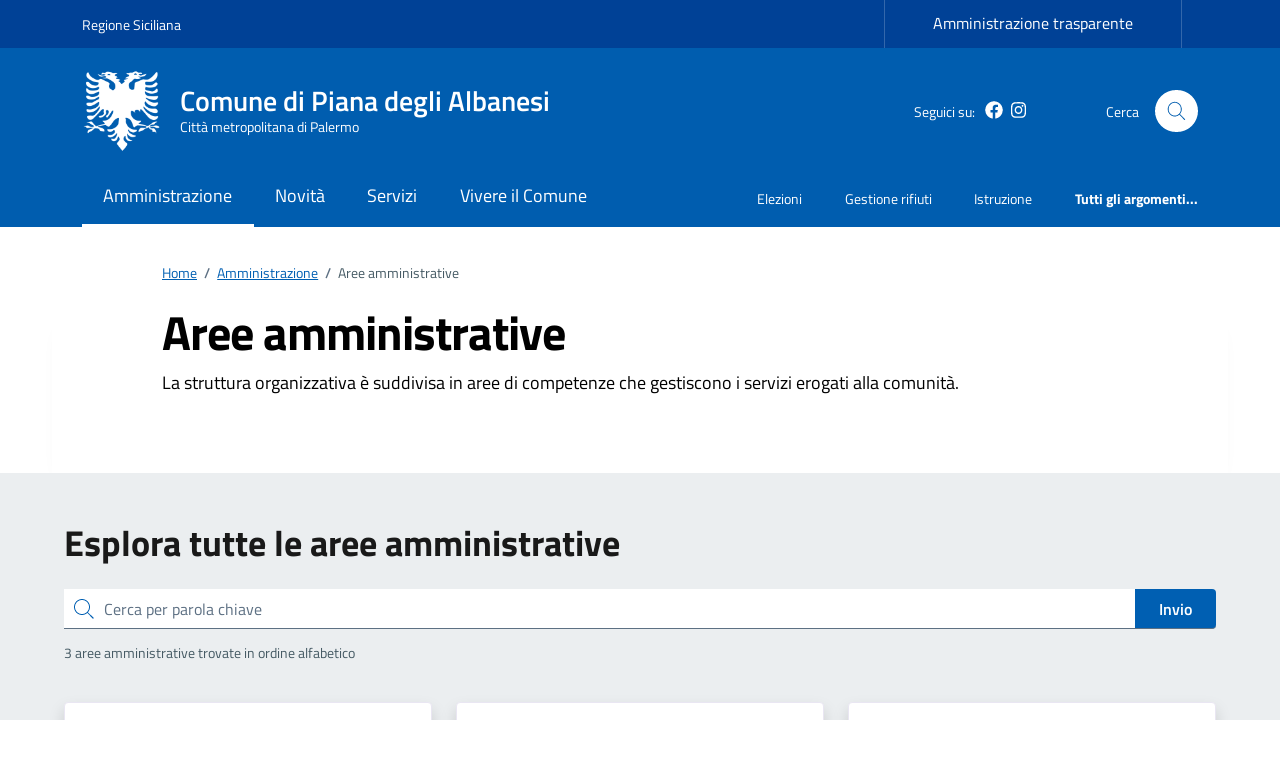

--- FILE ---
content_type: text/css
request_url: https://comune.pianadeglialbanesi.pa.it/wp-content/themes/PAthema/assets/css/comuni.css?ver=6.9
body_size: 18265
content:
.search-form {margin-bottom: 0px!important;}

.fix_display {display: flex;}

.it-calendar-wrapper .splide__pagination {
  display: flex!important;
  position: relative!important;
  margin-top: 20px!important;
}

.it-gallery .splide__pagination {
  display: flex!important;
  position: relative!important;
  margin-top: -20px!important;
}

.card .card-body p.card-title, .cmp-list-card-img-hr .card .card-img-none p.card-title {
  color: #5b6f82;
}


.mt-10 {
  margin-top: 10px !important;
}

.mt-15 {
  margin-top: 15px !important;
}

.mt-20 {
  margin-top: 20px !important;
}

.mt-25 {
  margin-top: 25px !important;
}

.mt-30 {
  margin-top: 30px !important;
}

.mt-35 {
  margin-top: 35px !important;
}

.mt-40 {
  margin-top: 40px !important;
}

.mt-50 {
  margin-top: 50px !important;
}

.mt-60 {
  margin-top: 60px !important;
}

.mt-70 {
  margin-top: 70px !important;
}

.mt-80 {
  margin-top: 80px !important;
}

.mt-90 {
  margin-top: 90px !important;
}

.mt-100 {
  margin-top: 100px !important;
}

.ml-10 {
  margin-left: 10px !important;
}

.ml-15 {
  margin-left: 15px !important;
}

.ml-20 {
  margin-left: 20px !important;
}

.ml-25 {
  margin-left: 25px !important;
}

.ml-30 {
  margin-left: 30px !important;
}

.ml-35 {
  margin-left: 35px !important;
}

.ml-40 {
  margin-left: 40px !important;
}

.ml-50 {
  margin-left: 50px !important;
}

.ml-60 {
  margin-left: 60px !important;
}

.ml-70 {
  margin-left: 70px !important;
}

.ml-80 {
  margin-left: 80px !important;
}

.ml-90 {
  margin-left: 90px !important;
}

.ml-100 {
  margin-left: 100px !important;
}

.mr-10 {
  margin-right: 10px !important;
}

.mr-15 {
  margin-right: 15px !important;
}

.mr-20 {
  margin-right: 20px !important;
}

.mr-25 {
  margin-right: 25px !important;
}

.mr-30 {
  margin-right: 30px !important;
}

.mr-35 {
  margin-right: 35px !important;
}

.mr-40 {
  margin-right: 40px !important;
}

.mr-50 {
  margin-right: 50px !important;
}

.mr-60 {
  margin-right: 60px !important;
}

.mr-70 {
  margin-right: 70px !important;
}

.mr-80 {
  margin-right: 80px !important;
}

.mr-90 {
  margin-right: 90px !important;
}

.mr-100 {
  margin-right: 100px !important;
}

.mb-10 {
  margin-bottom: 10px !important;
}

.mb-15 {
  margin-bottom: 15px !important;
}

.mb-20 {
  margin-bottom: 20px !important;
}

.mb-25 {
  margin-bottom: 25px !important;
}

.mb-30 {
  margin-bottom: 30px !important;
}

.mb-35 {
  margin-bottom: 35px !important;
}

.mb-40 {
  margin-bottom: 40px !important;
}

.mb-50 {
  margin-bottom: 50px !important;
}

.mb-60 {
  margin-bottom: 60px !important;
}

.mb-70 {
  margin-bottom: 70px !important;
}

.mb-80 {
  margin-bottom: 80px !important;
}

.mb-90 {
  margin-bottom: 90px !important;
}

.mb-100 {
  margin-bottom: 100px !important;
}

@media (min-width: 576px) {
  .mt-sm-10 {
    margin-top: 10px !important;
  }

  .mt-sm-15 {
    margin-top: 15px !important;
  }

  .mt-sm-20 {
    margin-top: 20px !important;
  }

  .mt-sm-25 {
    margin-top: 25px !important;
  }

  .mt-sm-30 {
    margin-top: 30px !important;
  }

  .mt-sm-35 {
    margin-top: 35px !important;
  }

  .mt-sm-40 {
    margin-top: 40px !important;
  }

  .mt-sm-50 {
    margin-top: 50px !important;
  }

  .mt-sm-60 {
    margin-top: 60px !important;
  }

  .mt-sm-70 {
    margin-top: 70px !important;
  }

  .mt-sm-80 {
    margin-top: 80px !important;
  }

  .mt-sm-90 {
    margin-top: 90px !important;
  }

  .mt-sm-100 {
    margin-top: 100px !important;
  }

  .ml-sm-10 {
    margin-left: 10px !important;
  }

  .ml-sm-15 {
    margin-left: 15px !important;
  }

  .ml-sm-20 {
    margin-left: 20px !important;
  }

  .ml-sm-25 {
    margin-left: 25px !important;
  }

  .ml-sm-30 {
    margin-left: 30px !important;
  }

  .ml-sm-35 {
    margin-left: 35px !important;
  }

  .ml-sm-40 {
    margin-left: 40px !important;
  }

  .ml-sm-50 {
    margin-left: 50px !important;
  }

  .ml-sm-60 {
    margin-left: 60px !important;
  }

  .ml-sm-70 {
    margin-left: 70px !important;
  }

  .ml-sm-80 {
    margin-left: 80px !important;
  }

  .ml-sm-90 {
    margin-left: 90px !important;
  }

  .ml-sm-100 {
    margin-left: 100px !important;
  }

  .mr-sm-10 {
    margin-right: 10px !important;
  }

  .mr-sm-15 {
    margin-right: 15px !important;
  }

  .mr-sm-20 {
    margin-right: 20px !important;
  }

  .mr-sm-25 {
    margin-right: 25px !important;
  }

  .mr-sm-30 {
    margin-right: 30px !important;
  }

  .mr-sm-35 {
    margin-right: 35px !important;
  }

  .mr-sm-40 {
    margin-right: 40px !important;
  }

  .mr-sm-50 {
    margin-right: 50px !important;
  }

  .mr-sm-60 {
    margin-right: 60px !important;
  }

  .mr-sm-70 {
    margin-right: 70px !important;
  }

  .mr-sm-80 {
    margin-right: 80px !important;
  }

  .mr-sm-90 {
    margin-right: 90px !important;
  }

  .mr-sm-100 {
    margin-right: 100px !important;
  }

  .mb-sm-10 {
    margin-bottom: 10px !important;
  }

  .mb-sm-15 {
    margin-bottom: 15px !important;
  }

  .mb-sm-20 {
    margin-bottom: 20px !important;
  }

  .mb-sm-25 {
    margin-bottom: 25px !important;
  }

  .mb-sm-30 {
    margin-bottom: 30px !important;
  }

  .mb-sm-35 {
    margin-bottom: 35px !important;
  }

  .mb-sm-40 {
    margin-bottom: 40px !important;
  }

  .mb-sm-50 {
    margin-bottom: 50px !important;
  }

  .mb-sm-60 {
    margin-bottom: 60px !important;
  }

  .mb-sm-70 {
    margin-bottom: 70px !important;
  }

  .mb-sm-80 {
    margin-bottom: 80px !important;
  }

  .mb-sm-90 {
    margin-bottom: 90px !important;
  }

  .mb-sm-100 {
    margin-bottom: 100px !important;
  }
}

@media (min-width: 768px) {
  .mt-md-10 {
    margin-top: 10px !important;
  }

  .mt-md-15 {
    margin-top: 15px !important;
  }

  .mt-md-20 {
    margin-top: 20px !important;
  }

  .mt-md-25 {
    margin-top: 25px !important;
  }

  .mt-md-30 {
    margin-top: 30px !important;
  }

  .mt-md-35 {
    margin-top: 35px !important;
  }

  .mt-md-40 {
    margin-top: 40px !important;
  }

  .mt-md-50 {
    margin-top: 50px !important;
  }

  .mt-md-60 {
    margin-top: 60px !important;
  }

  .mt-md-70 {
    margin-top: 70px !important;
  }

  .mt-md-80 {
    margin-top: 80px !important;
  }

  .mt-md-90 {
    margin-top: 90px !important;
  }

  .mt-md-100 {
    margin-top: 100px !important;
  }

  .ml-md-10 {
    margin-left: 10px !important;
  }

  .ml-md-15 {
    margin-left: 15px !important;
  }

  .ml-md-20 {
    margin-left: 20px !important;
  }

  .ml-md-25 {
    margin-left: 25px !important;
  }

  .ml-md-30 {
    margin-left: 30px !important;
  }

  .ml-md-35 {
    margin-left: 35px !important;
  }

  .ml-md-40 {
    margin-left: 40px !important;
  }

  .ml-md-50 {
    margin-left: 50px !important;
  }

  .ml-md-60 {
    margin-left: 60px !important;
  }

  .ml-md-70 {
    margin-left: 70px !important;
  }

  .ml-md-80 {
    margin-left: 80px !important;
  }

  .ml-md-90 {
    margin-left: 90px !important;
  }

  .ml-md-100 {
    margin-left: 100px !important;
  }

  .mr-md-10 {
    margin-right: 10px !important;
  }

  .mr-md-15 {
    margin-right: 15px !important;
  }

  .mr-md-20 {
    margin-right: 20px !important;
  }

  .mr-md-25 {
    margin-right: 25px !important;
  }

  .mr-md-30 {
    margin-right: 30px !important;
  }

  .mr-md-35 {
    margin-right: 35px !important;
  }

  .mr-md-40 {
    margin-right: 40px !important;
  }

  .mr-md-50 {
    margin-right: 50px !important;
  }

  .mr-md-60 {
    margin-right: 60px !important;
  }

  .mr-md-70 {
    margin-right: 70px !important;
  }

  .mr-md-80 {
    margin-right: 80px !important;
  }

  .mr-md-90 {
    margin-right: 90px !important;
  }

  .mr-md-100 {
    margin-right: 100px !important;
  }

  .mb-md-10 {
    margin-bottom: 10px !important;
  }

  .mb-md-15 {
    margin-bottom: 15px !important;
  }

  .mb-md-20 {
    margin-bottom: 20px !important;
  }

  .mb-md-25 {
    margin-bottom: 25px !important;
  }

  .mb-md-30 {
    margin-bottom: 30px !important;
  }

  .mb-md-35 {
    margin-bottom: 35px !important;
  }

  .mb-md-40 {
    margin-bottom: 40px !important;
  }

  .mb-md-50 {
    margin-bottom: 50px !important;
  }

  .mb-md-60 {
    margin-bottom: 60px !important;
  }

  .mb-md-70 {
    margin-bottom: 70px !important;
  }

  .mb-md-80 {
    margin-bottom: 80px !important;
  }

  .mb-md-90 {
    margin-bottom: 90px !important;
  }

  .mb-md-100 {
    margin-bottom: 100px !important;
  }
}

@media (min-width: 992px) {
  .mt-lg-10 {
    margin-top: 10px !important;
  }

  .mt-lg-15 {
    margin-top: 15px !important;
  }

  .mt-lg-20 {
    margin-top: 20px !important;
  }

  .mt-lg-25 {
    margin-top: 25px !important;
  }

  .mt-lg-30 {
    margin-top: 30px !important;
  }

  .mt-lg-35 {
    margin-top: 35px !important;
  }

  .mt-lg-40 {
    margin-top: 40px !important;
  }

  .mt-lg-50 {
    margin-top: 50px !important;
  }

  .mt-lg-60 {
    margin-top: 60px !important;
  }

  .mt-lg-70 {
    margin-top: 70px !important;
  }

  .mt-lg-80 {
    margin-top: 80px !important;
  }

  .mt-lg-90 {
    margin-top: 90px !important;
  }

  .mt-lg-100 {
    margin-top: 100px !important;
  }

  .ml-lg-10 {
    margin-left: 10px !important;
  }

  .ml-lg-15 {
    margin-left: 15px !important;
  }

  .ml-lg-20 {
    margin-left: 20px !important;
  }

  .ml-lg-25 {
    margin-left: 25px !important;
  }

  .ml-lg-30 {
    margin-left: 30px !important;
  }

  .ml-lg-35 {
    margin-left: 35px !important;
  }

  .ml-lg-40 {
    margin-left: 40px !important;
  }

  .ml-lg-50 {
    margin-left: 50px !important;
  }

  .ml-lg-60 {
    margin-left: 60px !important;
  }

  .ml-lg-70 {
    margin-left: 70px !important;
  }

  .ml-lg-80 {
    margin-left: 80px !important;
  }

  .ml-lg-90 {
    margin-left: 90px !important;
  }

  .ml-lg-100 {
    margin-left: 100px !important;
  }

  .mr-lg-10 {
    margin-right: 10px !important;
  }

  .mr-lg-15 {
    margin-right: 15px !important;
  }

  .mr-lg-20 {
    margin-right: 20px !important;
  }

  .mr-lg-25 {
    margin-right: 25px !important;
  }

  .mr-lg-30 {
    margin-right: 30px !important;
  }

  .mr-lg-35 {
    margin-right: 35px !important;
  }

  .mr-lg-40 {
    margin-right: 40px !important;
  }

  .mr-lg-50 {
    margin-right: 50px !important;
  }

  .mr-lg-60 {
    margin-right: 60px !important;
  }

  .mr-lg-70 {
    margin-right: 70px !important;
  }

  .mr-lg-80 {
    margin-right: 80px !important;
  }

  .mr-lg-90 {
    margin-right: 90px !important;
  }

  .mr-lg-100 {
    margin-right: 100px !important;
  }

  .mb-lg-10 {
    margin-bottom: 10px !important;
  }

  .mb-lg-15 {
    margin-bottom: 15px !important;
  }

  .mb-lg-20 {
    margin-bottom: 20px !important;
  }

  .mb-lg-25 {
    margin-bottom: 25px !important;
  }

  .mb-lg-30 {
    margin-bottom: 30px !important;
  }

  .mb-lg-35 {
    margin-bottom: 35px !important;
  }

  .mb-lg-40 {
    margin-bottom: 40px !important;
  }

  .mb-lg-50 {
    margin-bottom: 50px !important;
  }

  .mb-lg-60 {
    margin-bottom: 60px !important;
  }

  .mb-lg-70 {
    margin-bottom: 70px !important;
  }

  .mb-lg-80 {
    margin-bottom: 80px !important;
  }

  .mb-lg-90 {
    margin-bottom: 90px !important;
  }

  .mb-lg-100 {
    margin-bottom: 100px !important;
  }
}

@media (min-width: 1200px) {
  .mt-xl-10 {
    margin-top: 10px !important;
  }

  .mt-xl-15 {
    margin-top: 15px !important;
  }

  .mt-xl-20 {
    margin-top: 20px !important;
  }

  .mt-xl-25 {
    margin-top: 25px !important;
  }

  .mt-xl-30 {
    margin-top: 30px !important;
  }

  .mt-xl-35 {
    margin-top: 35px !important;
  }

  .mt-xl-40 {
    margin-top: 40px !important;
  }

  .mt-xl-50 {
    margin-top: 50px !important;
  }

  .mt-xl-60 {
    margin-top: 60px !important;
  }

  .mt-xl-70 {
    margin-top: 70px !important;
  }

  .mt-xl-80 {
    margin-top: 80px !important;
  }

  .mt-xl-90 {
    margin-top: 90px !important;
  }

  .mt-xl-100 {
    margin-top: 100px !important;
  }

  .ml-xl-10 {
    margin-left: 10px !important;
  }

  .ml-xl-15 {
    margin-left: 15px !important;
  }

  .ml-xl-20 {
    margin-left: 20px !important;
  }

  .ml-xl-25 {
    margin-left: 25px !important;
  }

  .ml-xl-30 {
    margin-left: 30px !important;
  }

  .ml-xl-35 {
    margin-left: 35px !important;
  }

  .ml-xl-40 {
    margin-left: 40px !important;
  }

  .ml-xl-50 {
    margin-left: 50px !important;
  }

  .ml-xl-60 {
    margin-left: 60px !important;
  }

  .ml-xl-70 {
    margin-left: 70px !important;
  }

  .ml-xl-80 {
    margin-left: 80px !important;
  }

  .ml-xl-90 {
    margin-left: 90px !important;
  }

  .ml-xl-100 {
    margin-left: 100px !important;
  }

  .mr-xl-10 {
    margin-right: 10px !important;
  }

  .mr-xl-15 {
    margin-right: 15px !important;
  }

  .mr-xl-20 {
    margin-right: 20px !important;
  }

  .mr-xl-25 {
    margin-right: 25px !important;
  }

  .mr-xl-30 {
    margin-right: 30px !important;
  }

  .mr-xl-35 {
    margin-right: 35px !important;
  }

  .mr-xl-40 {
    margin-right: 40px !important;
  }

  .mr-xl-50 {
    margin-right: 50px !important;
  }

  .mr-xl-60 {
    margin-right: 60px !important;
  }

  .mr-xl-70 {
    margin-right: 70px !important;
  }

  .mr-xl-80 {
    margin-right: 80px !important;
  }

  .mr-xl-90 {
    margin-right: 90px !important;
  }

  .mr-xl-100 {
    margin-right: 100px !important;
  }

  .mb-xl-10 {
    margin-bottom: 10px !important;
  }

  .mb-xl-15 {
    margin-bottom: 15px !important;
  }

  .mb-xl-20 {
    margin-bottom: 20px !important;
  }

  .mb-xl-25 {
    margin-bottom: 25px !important;
  }

  .mb-xl-30 {
    margin-bottom: 30px !important;
  }

  .mb-xl-35 {
    margin-bottom: 35px !important;
  }

  .mb-xl-40 {
    margin-bottom: 40px !important;
  }

  .mb-xl-50 {
    margin-bottom: 50px !important;
  }

  .mb-xl-60 {
    margin-bottom: 60px !important;
  }

  .mb-xl-70 {
    margin-bottom: 70px !important;
  }

  .mb-xl-80 {
    margin-bottom: 80px !important;
  }

  .mb-xl-90 {
    margin-bottom: 90px !important;
  }

  .mb-xl-100 {
    margin-bottom: 100px !important;
  }
}

.pt--10 {
  padding-top: 10px !important;
}

.pt--15 {
  padding-top: 15px !important;
}

.pt--20 {
  padding-top: 20px !important;
}

.pt--25 {
  padding-top: 25px !important;
}

.pt--30 {
  padding-top: 30px !important;
}

.pt--35 {
  padding-top: 35px !important;
}

.pt--40 {
  padding-top: 40px !important;
}

.pt--50 {
  padding-top: 50px !important;
}

.pt--60 {
  padding-top: 60px !important;
}

.pt--70 {
  padding-top: 70px !important;
}

.pt--80 {
  padding-top: 80px !important;
}

.pt--90 {
  padding-top: 90px !important;
}

.pt--100 {
  padding-top: 100px !important;
}

.pl--10 {
  padding-left: 10px !important;
}

.pl--15 {
  padding-left: 15px !important;
}

.pl--20 {
  padding-left: 20px !important;
}

.pl--25 {
  padding-left: 25px !important;
}

.pl--30 {
  padding-left: 30px !important;
}

.pl--35 {
  padding-left: 35px !important;
}

.pl--40 {
  padding-left: 40px !important;
}

.pl--50 {
  padding-left: 50px !important;
}

.pl--60 {
  padding-left: 60px !important;
}

.pl--70 {
  padding-left: 70px !important;
}

.pl--80 {
  padding-left: 80px !important;
}

.pl--90 {
  padding-left: 90px !important;
}

.pl--100 {
  padding-left: 100px !important;
}

.pr--10 {
  padding-right: 10px !important;
}

.pr--15 {
  padding-right: 15px !important;
}

.pr--20 {
  padding-right: 20px !important;
}

.pr--25 {
  padding-right: 25px !important;
}

.pr--30 {
  padding-right: 30px !important;
}

.pr--35 {
  padding-right: 35px !important;
}

.pr--40 {
  padding-right: 40px !important;
}

.pr--50 {
  padding-right: 50px !important;
}

.pr--60 {
  padding-right: 60px !important;
}

.pr--70 {
  padding-right: 70px !important;
}

.pr--80 {
  padding-right: 80px !important;
}

.pr--90 {
  padding-right: 90px !important;
}

.pr--100 {
  padding-right: 100px !important;
}

.pb--10 {
  padding-bottom: 10px !important;
}

.pb--15 {
  padding-bottom: 15px !important;
}

.pb--20 {
  padding-bottom: 20px !important;
}

.pb--25 {
  padding-bottom: 25px !important;
}

.pb--30 {
  padding-bottom: 30px !important;
}

.pb--35 {
  padding-bottom: 35px !important;
}

.pb--40 {
  padding-bottom: 40px !important;
}

.pb--50 {
  padding-bottom: 50px !important;
}

.pb--60 {
  padding-bottom: 60px !important;
}

.pb--70 {
  padding-bottom: 70px !important;
}

.pb--80 {
  padding-bottom: 80px !important;
}

.pb--90 {
  padding-bottom: 90px !important;
}

.pb--100 {
  padding-bottom: 100px !important;
}

.pt-10 {
  padding-top: 10px !important;
}

.pt-15 {
  padding-top: 15px !important;
}

.pt-20 {
  padding-top: 20px !important;
}

.pt-25 {
  padding-top: 25px !important;
}

.pt-30 {
  padding-top: 30px !important;
}

.pt-35 {
  padding-top: 35px !important;
}

.pt-40 {
  padding-top: 40px !important;
}

.pt-50 {
  padding-top: 50px !important;
}

.pt-60 {
  padding-top: 60px !important;
}

.pt-70 {
  padding-top: 70px !important;
}

.pt-80 {
  padding-top: 80px !important;
}

.pt-90 {
  padding-top: 90px !important;
}

.pt-100 {
  padding-top: 100px !important;
}

.pl-10 {
  padding-left: 10px !important;
}

.pl-15 {
  padding-left: 15px !important;
}

.pl-20 {
  padding-left: 20px !important;
}

.pl-25 {
  padding-left: 25px !important;
}

.pl-30 {
  padding-left: 30px !important;
}

.pl-35 {
  padding-left: 35px !important;
}

.pl-40 {
  padding-left: 40px !important;
}

.pl-50 {
  padding-left: 50px !important;
}

.pl-60 {
  padding-left: 60px !important;
}

.pl-70 {
  padding-left: 70px !important;
}

.pl-80 {
  padding-left: 80px !important;
}

.pl-90 {
  padding-left: 90px !important;
}

.pl-100 {
  padding-left: 100px !important;
}

.pr-10 {
  padding-right: 10px !important;
}

.pr-15 {
  padding-right: 15px !important;
}

.pr-20 {
  padding-right: 20px !important;
}

.pr-25 {
  padding-right: 25px !important;
}

.pr-30 {
  padding-right: 30px !important;
}

.pr-35 {
  padding-right: 35px !important;
}

.pr-40 {
  padding-right: 40px !important;
}

.pr-50 {
  padding-right: 50px !important;
}

.pr-60 {
  padding-right: 60px !important;
}

.pr-70 {
  padding-right: 70px !important;
}

.pr-80 {
  padding-right: 80px !important;
}

.pr-90 {
  padding-right: 90px !important;
}

.pr-100 {
  padding-right: 100px !important;
}

.pb-10 {
  padding-bottom: 10px !important;
}

.pb-15 {
  padding-bottom: 15px !important;
}

.pb-20 {
  padding-bottom: 20px !important;
}

.pb-25 {
  padding-bottom: 25px !important;
}

.pb-30 {
  padding-bottom: 30px !important;
}

.pb-35 {
  padding-bottom: 35px !important;
}

.pb-40 {
  padding-bottom: 40px !important;
}

.pb-50 {
  padding-bottom: 50px !important;
}

.pb-60 {
  padding-bottom: 60px !important;
}

.pb-70 {
  padding-bottom: 70px !important;
}

.pb-80 {
  padding-bottom: 80px !important;
}

.pb-90 {
  padding-bottom: 90px !important;
}

.pb-100 {
  padding-bottom: 100px !important;
}

@media (min-width: 768px) {
  .pt-md-10 {
    padding-top: 10px !important;
  }

  .pt-md-15 {
    padding-top: 15px !important;
  }

  .pt-md-20 {
    padding-top: 20px !important;
  }

  .pt-md-25 {
    padding-top: 25px !important;
  }

  .pt-md-30 {
    padding-top: 30px !important;
  }

  .pt-md-35 {
    padding-top: 35px !important;
  }

  .pt-md-40 {
    padding-top: 40px !important;
  }

  .pt-md-50 {
    padding-top: 50px !important;
  }

  .pt-md-60 {
    padding-top: 60px !important;
  }

  .pt-md-70 {
    padding-top: 70px !important;
  }

  .pt-md-80 {
    padding-top: 80px !important;
  }

  .pt-md-90 {
    padding-top: 90px !important;
  }

  .pt-md-100 {
    padding-top: 100px !important;
  }

  .pl-md-10 {
    padding-left: 10px !important;
  }

  .pl-md-15 {
    padding-left: 15px !important;
  }

  .pl-md-20 {
    padding-left: 20px !important;
  }

  .pl-md-25 {
    padding-left: 25px !important;
  }

  .pl-md-30 {
    padding-left: 30px !important;
  }

  .pl-md-35 {
    padding-left: 35px !important;
  }

  .pl-md-40 {
    padding-left: 40px !important;
  }

  .pl-md-50 {
    padding-left: 50px !important;
  }

  .pl-md-60 {
    padding-left: 60px !important;
  }

  .pl-md-70 {
    padding-left: 70px !important;
  }

  .pl-md-80 {
    padding-left: 80px !important;
  }

  .pl-md-90 {
    padding-left: 90px !important;
  }

  .pl-md-100 {
    padding-left: 100px !important;
  }

  .pr-md-10 {
    padding-right: 10px !important;
  }

  .pr-md-15 {
    padding-right: 15px !important;
  }

  .pr-md-20 {
    padding-right: 20px !important;
  }

  .pr-md-25 {
    padding-right: 25px !important;
  }

  .pr-md-30 {
    padding-right: 30px !important;
  }

  .pr-md-35 {
    padding-right: 35px !important;
  }

  .pr-md-40 {
    padding-right: 40px !important;
  }

  .pr-md-50 {
    padding-right: 50px !important;
  }

  .pr-md-60 {
    padding-right: 60px !important;
  }

  .pr-md-70 {
    padding-right: 70px !important;
  }

  .pr-md-80 {
    padding-right: 80px !important;
  }

  .pr-md-90 {
    padding-right: 90px !important;
  }

  .pr-md-100 {
    padding-right: 100px !important;
  }

  .pb-md-10 {
    padding-bottom: 10px !important;
  }

  .pb-md-15 {
    padding-bottom: 15px !important;
  }

  .pb-md-20 {
    padding-bottom: 20px !important;
  }

  .pb-md-25 {
    padding-bottom: 25px !important;
  }

  .pb-md-30 {
    padding-bottom: 30px !important;
  }

  .pb-md-35 {
    padding-bottom: 35px !important;
  }

  .pb-md-40 {
    padding-bottom: 40px !important;
  }

  .pb-md-50 {
    padding-bottom: 50px !important;
  }

  .pb-md-60 {
    padding-bottom: 60px !important;
  }

  .pb-md-70 {
    padding-bottom: 70px !important;
  }

  .pb-md-80 {
    padding-bottom: 80px !important;
  }

  .pb-md-90 {
    padding-bottom: 90px !important;
  }

  .pb-md-100 {
    padding-bottom: 100px !important;
  }
}

@media (min-width: 992px) {
  .pt-lg-10 {
    padding-top: 10px !important;
  }

  .pt-lg-15 {
    padding-top: 15px !important;
  }

  .pt-lg-20 {
    padding-top: 20px !important;
  }

  .pt-lg-25 {
    padding-top: 25px !important;
  }

  .pt-lg-30 {
    padding-top: 30px !important;
  }

  .pt-lg-35 {
    padding-top: 35px !important;
  }

  .pt-lg-40 {
    padding-top: 40px !important;
  }

  .pt-lg-60 {
    padding-top: 60px !important;
  }

  .pt-lg-70 {
    padding-top: 70px !important;
  }

  .pt-lg-80 {
    padding-top: 80px !important;
  }

  .pt-lg-90 {
    padding-top: 90px !important;
  }

  .pt-lg-100 {
    padding-top: 100px !important;
  }

  .pl-lg-10 {
    padding-left: 10px !important;
  }

  .pl-lg-15 {
    padding-left: 15px !important;
  }

  .pl-lg-20 {
    padding-left: 20px !important;
  }

  .pl-lg-25 {
    padding-left: 25px !important;
  }

  .pl-lg-30 {
    padding-left: 30px !important;
  }

  .pl-lg-35 {
    padding-left: 35px !important;
  }

  .pl-lg-40 {
    padding-left: 40px !important;
  }

  .pl-lg-50 {
    padding-left: 50px !important;
  }

  .pl-lg-60 {
    padding-left: 60px !important;
  }

  .pl-lg-70 {
    padding-left: 70px !important;
  }

  .pl-lg-80 {
    padding-left: 80px !important;
  }

  .pl-lg-90 {
    padding-left: 90px !important;
  }

  .pl-lg-100 {
    padding-left: 100px !important;
  }

  .pr-lg-10 {
    padding-right: 10px !important;
  }

  .pr-lg-15 {
    padding-right: 15px !important;
  }

  .pr-lg-20 {
    padding-right: 20px !important;
  }

  .pr-lg-25 {
    padding-right: 25px !important;
  }

  .pr-lg-30 {
    padding-right: 30px !important;
  }

  .pr-lg-35 {
    padding-right: 35px !important;
  }

  .pr-lg-40 {
    padding-right: 40px !important;
  }

  .pr-lg-50 {
    padding-right: 50px !important;
  }

  .pr-lg-60 {
    padding-right: 60px !important;
  }

  .pr-lg-70 {
    padding-right: 70px !important;
  }

  .pr-lg-80 {
    padding-right: 80px !important;
  }

  .pr-lg-90 {
    padding-right: 90px !important;
  }

  .pr-lg-100 {
    padding-right: 100px !important;
  }

  .pb-lg-10 {
    padding-bottom: 10px !important;
  }

  .pb-lg-15 {
    padding-bottom: 15px !important;
  }

  .pb-lg-20 {
    padding-bottom: 20px !important;
  }

  .pb-lg-25 {
    padding-bottom: 25px !important;
  }

  .pb-lg-30 {
    padding-bottom: 30px !important;
  }

  .pb-lg-35 {
    padding-bottom: 35px !important;
  }

  .pb-lg-40 {
    padding-bottom: 40px !important;
  }

  .pb-lg-60 {
    padding-bottom: 60px !important;
  }

  .pb-lg-70 {
    padding-bottom: 70px !important;
  }

  .pb-lg-80 {
    padding-bottom: 80px !important;
  }

  .pb-lg-90 {
    padding-bottom: 90px !important;
  }

  .pb-lg-100 {
    padding-bottom: 100px !important;
  }
}

@media (min-width: 1200px) {
  .pt-xl-10 {
    padding-top: 10px !important;
  }

  .pt-xl-15 {
    padding-top: 15px !important;
  }

  .pt-xl-20 {
    padding-top: 20px !important;
  }

  .pt-xl-25 {
    padding-top: 25px !important;
  }

  .pt-xl-30 {
    padding-top: 30px !important;
  }

  .pt-xl-35 {
    padding-top: 35px !important;
  }

  .pt-xl-40 {
    padding-top: 40px !important;
  }

  .pt-xl-50 {
    padding-top: 50px !important;
  }

  .pt-xl-60 {
    padding-top: 60px !important;
  }

  .pt-xl-70 {
    padding-top: 70px !important;
  }

  .pt-xl-80 {
    padding-top: 80px !important;
  }

  .pt-xl-90 {
    padding-top: 90px !important;
  }

  .pt-xl-100 {
    padding-top: 100px !important;
  }

  .pl-xl-10 {
    padding-left: 10px !important;
  }

  .pl-xl-15 {
    padding-left: 15px !important;
  }

  .pl-xl-20 {
    padding-left: 20px !important;
  }

  .pl-xl-25 {
    padding-left: 25px !important;
  }

  .pl-xl-30 {
    padding-left: 30px !important;
  }

  .pl-xl-35 {
    padding-left: 35px !important;
  }

  .pl-xl-40 {
    padding-left: 40px !important;
  }

  .pl-xl-50 {
    padding-left: 50px !important;
  }

  .pl-xl-60 {
    padding-left: 60px !important;
  }

  .pl-xl-70 {
    padding-left: 70px !important;
  }

  .pl-xl-80 {
    padding-left: 80px !important;
  }

  .pl-xl-90 {
    padding-left: 90px !important;
  }

  .pl-xl-100 {
    padding-left: 100px !important;
  }

  .pr-xl-10 {
    padding-right: 10px !important;
  }

  .pr-xl-15 {
    padding-right: 15px !important;
  }

  .pr-xl-20 {
    padding-right: 20px !important;
  }

  .pr-xl-25 {
    padding-right: 25px !important;
  }

  .pr-xl-30 {
    padding-right: 30px !important;
  }

  .pr-xl-35 {
    padding-right: 35px !important;
  }

  .pr-xl-40 {
    padding-right: 40px !important;
  }

  .pr-xl-50 {
    padding-right: 50px !important;
  }

  .pr-xl-60 {
    padding-right: 60px !important;
  }

  .pr-xl-70 {
    padding-right: 70px !important;
  }

  .pr-xl-80 {
    padding-right: 80px !important;
  }

  .pr-xl-90 {
    padding-right: 90px !important;
  }

  .pr-xl-100 {
    padding-right: 100px !important;
  }

  .pb-xl-10 {
    padding-bottom: 10px !important;
  }

  .pb-xl-15 {
    padding-bottom: 15px !important;
  }

  .pb-xl-20 {
    padding-bottom: 20px !important;
  }

  .pb-xl-25 {
    padding-bottom: 25px !important;
  }

  .pb-xl-30 {
    padding-bottom: 30px !important;
  }

  .pb-xl-35 {
    padding-bottom: 35px !important;
  }

  .pb-xl-40 {
    padding-bottom: 40px !important;
  }

  .pb-xl-50 {
    padding-bottom: 50px !important;
  }

  .pb-xl-60 {
    padding-bottom: 60px !important;
  }

  .pb-xl-70 {
    padding-bottom: 70px !important;
  }

  .pb-xl-80 {
    padding-bottom: 80px !important;
  }

  .pb-xl-90 {
    padding-bottom: 90px !important;
  }

  .pb-xl-100 {
    padding-bottom: 100px !important;
  }
}

.bg-main-black {
  background: #191919;
}

.bg-main-white {
  background: #fff;
}

.bg-main-error {
  background: #d9364f;
}

.bg-main-alert {
  background: #a66300;
}

.bg-main-primary {
  background: #007a52;
}

.bg-main-secondary {
  background: #096;
}

.bg-main-notice {
  background: #d97e00;
}

.bg-main-success {
  background: #008758;
}

.bg-main-dark-primary {
  background: #00402b;
}

.bg-grey-card {
  background: #ebeef0;
}

.bg-grey-dark {
  background: #5a768a;
}

.bg-grey-medium {
  background: #5c6f82;
}

.bg-grey-lighten {
  background: #e6e9f2;
}

.bg-grey-light {
  background: #455a64;
}

.bg-grey-light-grey {
  background: #e5e5e5;
}

.bg-grey-extra-light {
  background: #bcc0cc;
}

.bg-grey-border {
  background: #7d8c9c;
}

.bg-grey-primary-grey {
  background: rgba(0, 122, 82, 0.0509803922);
}

.bg-blue-dark {
  background: #17324d;
}

.bg-blue-light {
  background: #0968b4;
}

.bg-gradient-black {
  background: rgba(25, 25, 25, 0.7);
}

.bg-gradient-light-black {
  background: rgba(0, 0, 0, 0.1);
}

.u-main-black {
  color: #191919;
}

.u-main-white {
  color: #fff;
}

.u-main-error {
  color: #d9364f;
}

.u-main-alert {
  color: #a66300;
}

.u-main-primary {
  color: #007a52;
}

.u-main-secondary {
  color: #096;
}

.u-main-notice {
  color: #d97e00;
}

.u-main-success {
  color: #008758;
}

.u-main-dark-primary {
  color: #00402b;
}

.u-grey-card {
  color: #ebeef0;
}

.u-grey-dark {
  color: #5a768a;
}

.u-grey-medium {
  color: #5c6f82;
}

.u-grey-lighten {
  color: #e6e9f2;
}

.u-grey-light {
  color: #455a64;
}

.u-grey-light-grey {
  color: #e5e5e5;
}

.u-grey-extra-light {
  color: #bcc0cc;
}

.u-grey-border {
  color: #7d8c9c;
}

.u-grey-primary-grey {
  color: rgba(0, 122, 82, 0.0509803922);
}

.u-blue-dark {
  color: #17324d;
}

.u-blue-light {
  color: #0968b4;
}

.u-gradient-black {
  color: rgba(25, 25, 25, 0.7);
}

.u-gradient-light-black {
  color: rgba(0, 0, 0, 0.1);
}

*,
:after,
:before {
  box-sizing: border-box;
}

a {
  cursor: pointer;
}

a:focus,
button:focus {
  outline: 0;
}

button {
  background-color: transparent;
  color: inherit;
  border-width: 0;
  padding: 0;
  cursor: pointer;
}

button[disabled] {
  cursor: not-allowed;
}

figure {
  margin: 0;
}

input::-moz-focus-inner {
  border: 0;
  padding: 0;
  margin: 0;
}

input {
  -webkit-appearance: none !important;
}

dd, ol, ul {
  margin: 0;
  padding: 0;
  list-style: none;
}

cite {
  font-style: normal;
}

fieldset {
  border-width: 0;
  padding: 0;
  margin: 0;
}

select {
  border-radius: 0;
}

select::-ms-expand {
  display: none;
}

.title-xxxlarge {
  font-size: 2.5rem;
  font-weight: 700;
  line-height: 1.2;
}

@media (min-width: 576px) {
  .title-xxxlarge {
    font-size: 2.6666666667rem;
  }
}

.title-xxlarge {
  font-size: 2rem;
  font-weight: 700;
  line-height: 1.25;
}

@media (min-width: 576px) {
  .title-xxlarge {
    font-size: 2.2222222222rem;
  }
}

.title-xxlarge-regular {
  font-size: 2rem;
  font-weight: 400;
  line-height: 1;
}

@media (min-width: 576px) {
  .title-xxlarge-regular {
    font-size: 2.2222222222rem;
  }
}

.title-xlarge {
  font-size: 1.75rem;
  font-weight: 700;
  line-height: 1.1;
  letter-spacing: 0;
  text-align: left;
}

@media (min-width: 576px) {
  .title-xlarge {
    font-size: 1.7777777778rem;
  }
}

@media (min-width: 768px) {
  .title-xlarge {
    line-height: 1.2;
  }
}

.title-xlarge-card {
  font-size: 1.75rem;
  font-weight: 700;
  line-height: 1.4;
}

@media (min-width: 576px) {
  .title-xlarge-card {
    font-size: 1.5555555556rem;
  }
}

.title-large {
  font-size: 1.5rem;
  font-weight: 700;
  line-height: 1.3;
}

@media (min-width: 576px) {
  .title-large {
    font-size: 1.3333333333rem;
  }
}

.title-large-semi-bold {
  font-size: 1.5rem;
  font-weight: 600;
  line-height: 1.2;
}

@media (min-width: 576px) {
  .title-large-semi-bold {
    font-size: 1.5555555556rem;
  }
}

@media (min-width: 768px) {
  .title-large-semi-bold {
    line-height: 1.4;
  }
}

.title-medium-2 {
  font-size: 1.25rem;
  font-weight: 400;
  line-height: 1.2;
}

@media (min-width: 576px) {
  .title-medium-2 {
    font-size: 1.3333333333rem;
  }
}

.title-medium-2-bold {
  font-size: 1.25rem;
  font-weight: 700;
  line-height: 1.2;
}

@media (min-width: 576px) {
  .title-medium-2-bold {
    font-size: 1.3333333333rem;
  }
}

.title-medium-bold {
  font-size: 1.125rem;
  font-weight: 700;
  line-height: 1.4;
}

@media (min-width: 576px) {
  .title-medium-bold {
    font-size: 1rem;
  }
}

.title-medium-semi-bold {
  font-size: 1.125rem;
  font-weight: 600;
  line-height: 1.4;
}

@media (min-width: 576px) {
  .title-medium-semi-bold {
    font-size: 1rem;
  }
}

.title-medium {
  font-size: 1.125rem;
  font-weight: 400;
  line-height: 1.56;
}

@media (min-width: 576px) {
  .title-medium {
    font-size: 1rem;
  }
}

.title-small {
  font-size: 1rem;
  font-weight: 700;
  line-height: 1.5;
}

@media (min-width: 576px) {
  .title-small {
    font-size: 0.8888888889rem;
  }
}

.title-small-semi-bold {
  font-size: 1rem;
  font-weight: 600;
  line-height: 1.5 !important;
}

@media (min-width: 576px) {
  .title-small-semi-bold {
    font-size: 1rem;
  }
}

.title-small-semi-bold-big {
  font-size: 1rem;
  font-weight: 700;
  line-height: 1.5 !important;
}

@media (min-width: 576px) {
  .title-small-semi-bold-big {
    font-size: 1.3333333333rem;
  }
}

.title-small-semi-bold-medium {
  font-size: 1rem;
  font-weight: 700;
  line-height: 1.5;
}

@media (min-width: 576px) {
  .title-small-semi-bold-medium {
    font-size: 1.1111111111rem;
  }
}

.title-xsmall-bold {
  font-size: 0.875rem;
  font-weight: 700;
  line-height: 1.6;
}

@media (min-width: 576px) {
  .title-xsmall-bold {
    font-size: 0.7777777778rem;
  }
}

.title-xsmall-semi-bold {
  font-size: 0.875rem;
  font-weight: 600;
  line-height: 1.6;
}

@media (min-width: 576px) {
  .title-xsmall-semi-bold {
    font-size: 0.7777777778rem;
  }
}

.title-xsmall {
  font-size: 0.875rem;
  font-weight: 400;
  line-height: 1.3;
}

@media (min-width: 576px) {
  .title-xsmall {
    font-size: 0.7777777778rem;
  }
}

.title-xsmall-regular {
  font-size: 0.875rem;
  font-weight: 400;
  line-height: 1.6;
}

@media (min-width: 576px) {
  .title-xsmall-regular {
    font-size: 0.7777777778rem;
  }
}

.date-regular {
  font-size: 1rem;
  font-weight: 400;
  line-height: 1.5;
}

@media (min-width: 576px) {
  .date-regular {
    font-size: 1rem;
  }
}

.date-xsmall {
  font-size: 0.875rem;
  font-weight: 400;
  line-height: 1.3;
  letter-spacing: 0;
  text-align: left;
}

@media (min-width: 576px) {
  .date-xsmall {
    font-size: 0.8888888889rem;
  }
}

.subtitle-large {
  font-size: 1.75rem;
  font-weight: 700;
  line-height: 1.1;
}

@media (min-width: 576px) {
  .subtitle-large {
    font-size: 1.7777777778rem;
  }
}

@media (min-width: 768px) {
  .subtitle-large {
    line-height: 1.2;
  }
}

.subtitle-medium {
  font-size: 1.5rem;
  font-weight: 600;
  line-height: 1.2;
}

@media (min-width: 576px) {
  .subtitle-medium {
    font-size: 1.5555555556rem;
  }
}

@media (min-width: 768px) {
  .subtitle-medium {
    line-height: 1.5;
  }
}

.subtitle-small_semi-bold {
  font-weight: 600;
}

.text-paragraph {
  font-size: 1rem;
  font-weight: 400;
  line-height: 1.5;
}

.text-paragraph-medium {
  font-size: 1rem;
  line-height: 1.5;
  font-weight: 700;
}

@media (min-width: 576px) {
  .text-paragraph-medium {
    font-size: 1.1111111111rem;
    line-height: 1.333;
    font-weight: 700;
  }
}

.text-paragraph-regular-medium {
  font-size: 1rem;
  line-height: 1.5;
  font-weight: 400;
}

@media (min-width: 576px) {
  .text-paragraph-regular-medium {
    font-size: 1rem;
  }
}

@media (min-width: 768px) {
  .text-paragraph-regular-medium {
    line-height: 1.556;
  }
}

.text-paragraph-regular-medium-semi {
  font-size: 1rem;
  line-height: 1.5;
  font-weight: 600;
}

@media (min-width: 576px) {
  .text-paragraph-regular-medium-semi {
    font-size: 1rem;
  }
}

@media (min-width: 768px) {
  .text-paragraph-regular-medium-semi {
    line-height: 1.556;
  }
}

.text-paragraph-small-semi {
  font-size: 0.875rem;
  font-weight: 600;
  line-height: 1.5;
}

@media (min-width: 576px) {
  .text-paragraph-small-semi {
    font-size: 0.7777777778rem;
  }
}

.text-paragraph-card {
  font-size: 1rem;
  line-height: 1.2;
  font-weight: 400;
}

@media (min-width: 576px) {
  .text-paragraph-card {
    font-size: 0.8888888889rem;
  }
}

.lora {
  font-family: Lora;
}

.titillium {
  font-family: Titillium Web !important;
}

.text-info {
  font-size: 0.75rem;
  font-weight: 400;
  line-height: 1.5;
}

@media (min-width: 576px) {
  .text-info {
    font-size: 0.6666666667rem;
  }
}

.text-tab {
  font-size: 0.875rem;
  font-weight: 400;
  line-height: 2;
}

@media (min-width: 576px) {
  .text-tab {
    font-size: 1rem;
  }
}

@media (min-width: 768px) {
  .text-tab {
    font-weight: 400;
    line-height: 1.5;
  }
}

.text-button,
.text-button-normal,
.text-button-semi {
  font-family: Titillium Web;
  font-size: 1.125rem;
  font-weight: 700;
  line-height: 1.5;
}

@media (min-width: 576px) {

  .text-button,
  .text-button-normal,
  .text-button-semi {
    font-size: 1rem;
  }
}

.text-button-semi {
  font-weight: 600;
}

.text-button-normal {
  font-weight: 400;
}

.text-button-sm {
  font-size: 1rem;
  line-height: 1.5;
}

@media (min-width: 576px) {
  .text-button-sm {
    font-size: 0.8888888889rem;
  }
}

.text-button-sm-semi {
  font-size: um(16px);
  font-weight: 600;
  line-height: um(24px);
}

@media (min-width: 768px) {
  .text-button-sm-semi {
    font-size: um(18px);
    line-height: um(28px);
  }
}

.text-button-sm-bold {
  font-size: 1rem;
  line-height: 1.5;
  font-weight: 700;
}

@media (min-width: 576px) {
  .text-button-sm-bold {
    font-size: 0.8888888889rem;
  }
}

.text-button-xs-bold {
  font-size: 0.75rem;
  line-height: 1.5;
  font-weight: 700;
}

@media (min-width: 576px) {
  .text-button-xs-bold {
    font-size: 0.6666666667rem;
  }
}

.text-button-card {
  font-size: 0.875rem;
  line-height: 1.3;
  font-weight: 700;
}

@media (min-width: 576px) {
  .text-button-card {
    font-size: 0.7777777778rem;
  }
}

body {
  font-family: Titillium Web;
  color: #191919;
}

@media (min-width: 768px) {
  .shadow-contacts {
    box-shadow: inset 0 10px 14px -12px rgba(0, 0, 0, 0.34);
  }
}

.underline {
  text-decoration: underline;
}

.t-primary {
  color: #007a52;
}

.t-alert {
  color: #a66300;
}

@media (min-width: 768px) {
  .bg-grey-dsk {
    background-color: #ebeef0;
  }
}

.p-contacts {
  padding: 2.5rem 1.5rem;
}

@media (min-width: 992px) {
  .p-contacts {
    padding: 2.66rem 0;
  }
}

.button-shadow {
  box-shadow: 0 -0.6375rem 1.125rem -0.9rem rgba(0, 0, 0, 0.1);
  margin-top: 1.25rem;
}

@media (min-width: 576px) {
  .button-shadow {
    margin-top: 1.11rem;
  }
}

.splide__sr {
  display: none;
}

.card-teaser-wrapper .card-image {
  height: 100%;
  width: 130px;
  flex-shrink: 0;
}

.card-teaser-wrapper .card-image img {
  align-self: flex-start;
  -o-object-fit: cover;
  object-fit: cover;
  width: 100%;
}

@media (min-width: 768px) {
  .card-teaser-wrapper .card-image img {
    max-width: 100%;
  }
}

@media (min-width: 992px) {
  .card-teaser-wrapper .card-image img {
    max-width: 150px;
    max-height: 160px;
    height: 100%;
  }
}

.card-teaser-wrapper .card-image.card-bg-image {
  display: flex;
  flex-direction: column;
  width: 30%;
  background-image: url(https://picsum.photos/200/300);
  background-position: 50%;
  background-size: cover;
  flex-shrink: 0;
}

.btn-result:active {
  color: #191919;
  box-shadow: unset;
}

.btn-result:disabled {
  color: #baccd9;
}

.numResult {
  font-weight: 400;
}

@media (min-width: 768px) {
  .numResult {
    font-weight: 600;
  }
}

.has-bg-grey {
  background-color: rgba(0, 122, 82, 0.05);
}

@media (min-width: 992px) {
  .border-col {
    border-right: 1px solid #e5e5e5;
  }
}

.richtext-wrapper ul li {
  margin-left: 1.75rem !important;
  list-style-type: disc !important;
}

.richtext-wrapper ul {
  margin-left: 1.75rem !important;
  margin-bottom: 1rem !important;
}

.richtext-wrapper ol li {
  margin-left: 1.75rem !important;
  list-style-type: decimal !important;
}

.richtext-wrapper ol {
  margin-left: 1.75rem !important;
}

@media (min-width: 576px) {
  .richtext-wrapper ul li {
    margin-left: 1.55rem !important;
  }

  .richtext-wrapper ul {
    margin-left: 1.55rem !important;
  }

  .richtext-wrapper ol li {
    margin-left: 1.55rem !important;
  }

  .richtext-wrapper ol {
    margin-left: 1.55rem !important;
  }
}

.richtext-wrapper p {
  /*font-size: 1rem;*/
  font-weight: 400;
  line-height: 1.5;
}

@media (max-width: 991.8px) {
  .map-wrapper.map-column {
    margin: 0;
  }
}

.figure.img-full img {
  min-height: 300px;
}

@media (min-width: 992px) {
  .figure.img-full img {
    height: 600px;
  }
}

.drop-shadow {
  box-shadow: 0 2px 20px 0 rgba(0, 0, 0, 0.1);
}

.row-shadow {
  box-shadow: 0 0.9375rem 1.325rem -0.9rem rgba(0, 0, 0, 0.1);
}

.home-carousel-title {
  font-size: 1.125rem;
  line-height: 1.5;
}

@media (min-width: 576px) {
  .home-carousel-title {
    font-size: 1.1111111111rem;
  }
}

.card .card-body .category-top,
.cmp-list-card-img-hr .card .card-img-none .category-top {
  font-size: 0.875rem;
  line-height: 1.3;
  letter-spacing: 1.1px;
}

@media (min-width: 576px) {

  .card .card-body .category-top,
  .cmp-list-card-img-hr .card .card-img-none .category-top {
    font-size: 0.7777777778rem;
  }
}

a.read-more {
  font-size: 0.875rem;
  line-height: 1.3;
  font-weight: 700;
}

@media (min-width: 576px) {
  a.read-more {
    font-size: 0.7777777778rem;
  }
}

.hero-p {
  padding: 2rem 1.5rem;
}

@media (min-width: 768px) {
  .hero-p {
    padding: 1.778rem;
  }
}

.hero-p .breadcrumb {
  padding-top: 0;
}

.row-calendar .it-header-block-title h4 {
  font-size: 1.125rem;
  line-height: 1.688;
  font-weight: 700;
}

@media (min-width: 576px) {
  .row-calendar .it-header-block-title h4 {
    font-size: 1.1111111111rem;
  }
}

.row-calendar .it-calendar-wrapper .card:after {
  content: unset;
}

.cmp-list-card-img-hr .row-calendar .it-calendar-wrapper .card .card-img-none .card-title,
.row-calendar .it-calendar-wrapper .card .card-body .card-title,
.row-calendar .it-calendar-wrapper .cmp-list-card-img-hr .card .card-img-none .card-title {
  font-size: 2.5rem;
  font-family: Roboto Mono, monospace;
  font-weight: 100;
  line-height: 1.44;
  padding-top: 0;
}

@media (min-width: 576px) {

  .cmp-list-card-img-hr .row-calendar .it-calendar-wrapper .card .card-img-none .card-title,
  .row-calendar .it-calendar-wrapper .card .card-body .card-title,
  .row-calendar .it-calendar-wrapper .cmp-list-card-img-hr .card .card-img-none .card-title {
    font-size: 2.2222222222rem;
  }
}

.cmp-list-card-img-hr .row-calendar .it-calendar-wrapper .card .card-img-none .card-title span,
.row-calendar .it-calendar-wrapper .card .card-body .card-title span,
.row-calendar .it-calendar-wrapper .cmp-list-card-img-hr .card .card-img-none .card-title span {
  font-size: 1rem;
  font-weight: 500;
  line-height: 1.3;
  padding-left: 0.7em;
  padding-top: 0;
}

@media (min-width: 576px) {

  .cmp-list-card-img-hr .row-calendar .it-calendar-wrapper .card .card-img-none .card-title span,
  .row-calendar .it-calendar-wrapper .card .card-body .card-title span,
  .row-calendar .it-calendar-wrapper .cmp-list-card-img-hr .card .card-img-none .card-title span {
    font-size: 0.8888888889rem;
  }
}

.row-calendar .it-calendar-wrapper .card .card-text {
  font-size: 1rem;
  font-weight: 400;
  line-height: 1.5;
}

@media (min-width: 576px) {
  .row-calendar .it-calendar-wrapper .card .card-text {
    font-size: 0.8888888889rem;
  }
}

.row-calendar .it-calendar-wrapper .card .card-text:last-child {
  border-bottom: unset;
  padding-bottom: 0;
}

.row-calendar .it-calendar-wrapper .card .card-text img {
  max-width: 56px;
  height: auto;
  object-fit: contain;
  align-self: start;
  padding-top: 8px;
}

.row-calendar .it-calendar-wrapper .card .card-text a {
  color: #007a52;
  text-decoration: underline;
}

.row-calendar .it-calendar-wrapper .card .card-text a:hover {
  color: #006242;
}

.card.card-teaser {
  padding: 16px 24px;
  text-decoration: none;
}

@media (min-width: 992px) {
  .card.card-teaser {
    flex-direction: row;
  }
}

.card.card-teaser.card-bg-blue:hover,
.card.card-teaser.card-bg-dark:hover,
.card.card-teaser.card-bg-warning:hover {
  color: #fff;
  text-decoration: underline;
}

.rating>label svg {
  fill: #7d97b0;
}

@media (min-width: 768px) {
  .card-wrapper.card-teaser-wrapper.card-teaser-block-3>.card-teaser {
    flex: 0 0 49%;
  }
}

@media (min-width: 992px) {
  .card-wrapper.card-teaser-wrapper.card-teaser-block-3>.card-teaser {
    flex: 0 0 32%;
  }
}

.link-list-wrapper ul li a {
  text-decoration: underline;
}

.link-list-wrapper ul li a span {
  display: unset;
}

.link-list-wrapper ul li a:hover:not(.disabled) span {
  color: inherit;
}

.evidence-section .section {
  background-repeat: no-repeat;
  background-position: top;
  background-size: 100% 300px;
}

.evidence-section .card.card-teaser .card-text {
  font-size: 1rem;
  font-weight: 400;
  line-height: 1.5;
}

@media (min-width: 576px) {
  .evidence-section .card.card-teaser .card-text {
    font-size: 0.8888888889rem;
  }
}

.evidence-section .card.card-teaser h4.card-title {
  font-size: 1.25rem;
  line-height: 1.5;
}

@media (min-width: 576px) {
  .evidence-section .card.card-teaser h4.card-title {
    font-size: 1.1111111111rem;
  }
}

.evidence-section .card.card-teaser h4.card-title.sito-tematico {
  font-size: 1rem;
}

@media (min-width: 576px) {
  .evidence-section .card.card-teaser h4.card-title.sito-tematico {
    font-size: 1.1111111111rem;
  }
}

.evidence-section .card.card-teaser .link-list-wrapper ul li a {
  font-size: 1rem;
  font-weight: 400;
}

@media (min-width: 576px) {
  .evidence-section .card.card-teaser .link-list-wrapper ul li a {
    font-size: 0.8888888889rem;
  }
}

.evidence-section .card.card-teaser .link-list-wrapper ul li a span {
  line-height: 1.7;
}

.evidence-section .argomenti .chip {
  min-width: unset;
}

.card-bg-blue {
  background-color: #0968b4;
}

.evidence-section .list-item.active,
.useful-links-section .list-item.active {
  line-height: normal;
}

.evidence-section .list-item.active span,
.useful-links-section .list-item.active span {
  color: #007a52 !important;
}

.evidence-section .list-item.active:hover span,
.useful-links-section .list-item.active:hover span {
  color: #006242 !important;
}

.useful-links-section .input-group .input-group-text,
.useful-links-section input[type="text"] {
  border-bottom: unset !important;
}

.useful-links-section .form-group label {
  font-size: 1rem;
  font-weight: 400;
  top: 25%;
}

@media (min-width: 576px) {
  .useful-links-section .form-group label {
    font-size: 0.8888888889rem;
  }
}

.useful-links-section .form-group label.active {
  transform: translateY(-150%);
}

.chip.chip-simple {
  border-color: #007a52;
  margin-bottom: 5px;
}

.chip.chip-simple .chip-label {
  color: #007a52;
}

.chip.chip-simple:hover {
  background-color: #007a52;
}

.contact-section .card.card-teaser-info,
.office-section .card.card-teaser-info,
.sport-wrapper .card.card-teaser-info {
  border-left: 8px solid rgba(0, 122, 82, 0.1);
}

.border-semi-dark {
  border-color: #455b71;
}

.card-wrapper.card-overlapping {
  margin-top: -50px;
}

@media (max-width: 767.8px) {
  .novita-section .card-wrapper .sm-row {
    flex-direction: row-reverse;
  }
}

.novita-section .card-wrapper .sm-row .img-responsive-wrapper img {
  border-top-right-radius: 4px;
  border-bottom-right-radius: 4px;
}

@media (min-width: 768px) {
  .novita-section .card-wrapper .sm-row .img-responsive-wrapper img {
    border-bottom-right-radius: 0;
    border-top-left-radius: 4px;
  }
}

@media (max-width: 767.8px) {
  .novita-section .card-wrapper .sm-row .img-responsive-wrapper {
    width: 75%;
  }
}

@media (max-width: 767.8px) {
  .novita-section .card-wrapper .sm-row .img-responsive-wrapper .img-responsive {
    height: 100%;
  }
}

@media (max-width: 767.8px) {
  .novita-section .card-wrapper .sm-row .img-responsive-wrapper .card-calendar {
    right: 20px;
  }
}

@media (max-width: 767.8px) {

  .cmp-list-card-img-hr .card .novita-section .card-wrapper .sm-row .card-img-none,
  .novita-section .card-wrapper .sm-row .card-body,
  .novita-section .card-wrapper .sm-row .cmp-list-card-img-hr .card .card-img-none {
    width: 100%;
  }
}

.card .categoryicon-top span.text {
  color: #007a52;
}

.bg-none {
  background-color: unset;
}

.it-grid-item-wrapper.it-grid-item-overlay a:hover .it-griditem-text-wrapper {
  text-decoration: underline;
}

.it-grid-item-wrapper.it-grid-item-overlay .img-responsive-wrapper:after {
  border-radius: 4px;
}

.it-page-section .card.card-teaser-info {
  border-left: 8px solid rgba(0, 122, 82, 0.1);
}

@media only screen and (min-width: 992px) {
  .gap-40 {
    --bs-gutter-x: 40px;
    --bs-gutter-y: 40px;
  }
}

@media only screen and (max-width: 560px) {
  .row-calendar .splide__track {
    padding-left: 0 !important;
    padding-right: 0 !important;
  }
}

.sticky-wrapper.navbar-wrapper {
  position: -webkit-sticky;
  position: sticky;
  top: 20px;
}

.nav-tabs .nav-item {
  padding: 2px;
}

.navbar.it-navscroll-wrapper .link-list-wrapper ul li a {
  font-weight: 400;
}

a:hover .card-title {
  color: inherit !important;
}

@media (min-width: 992px) {
  .it-header-wrapper {
    font-size: 18px;
  }
}

@media (min-width: 992px) {
  .it-header-wrapper .navbar .navbar-collapsable .navbar-nav li a.nav-link {
    padding: 13px 10px;
  }
}

@media (min-width: 1200px) {
  .it-header-wrapper .navbar .navbar-collapsable .navbar-nav li a.nav-link {
    padding: 0.89rem 1.33rem;
  }
}

@media (min-width: 992px) and (max-width: 1199.8px) {
  .it-header-wrapper .navbar .navbar-collapsable .navbar-nav.navbar-secondary li:not(:last-child) {
    display: none;
  }
}

.it-header-wrapper .navbar .navbar-collapsable .navbar-nav.navbar-secondary li:last-child a {
  padding-right: 0;
}

.it-header-wrapper .it-header-slim-wrapper .it-header-slim-wrapper-content a {
  background-color: transparent;
}

.it-header-wrapper .it-header-slim-wrapper .it-header-slim-wrapper-content a:hover {
  text-decoration: underline !important;
}

@media (max-width: 991.8px) {
  .it-header-wrapper .navbar .navbar-collapsable .navbar-nav li a.nav-link.active {
    background-color: rgba(0, 122, 82, 0.05);
  }
}

.it-header-wrapper .nav-item.dropdown button {
  display: flex;
  align-items: center;
  background-color: transparent;
  color: #fff;
  font-size: 0.875rem;
}

@media (min-width: 576px) {
  .it-header-wrapper .nav-item.dropdown button {
    font-size: 0.7777777778rem;
  }
}

.it-header-wrapper .nav-item.dropdown button svg {
  fill: #fff;
  width: 18px;
  height: 18px;
  margin-left: 4px;
  transition: all 0.3s;
  transform-origin: center;
}

.it-header-wrapper .nav-item.dropdown button:hover {
  background-color: transparent;
  text-decoration: underline;
}

.it-header-wrapper .nav-item.dropdown button[aria-expanded="true"] svg {
  transform: scaleY(-1);
}

.it-header-wrapper .search-link {
  width: 3rem;
  height: 3rem;
  border-radius: 24px;
  display: flex;
  justify-content: center;
  align-items: center;
  margin-left: 16px;
  transition: all 0.3s;
}

@media (min-width: 576px) {
  .it-header-wrapper .search-link {
    width: 2.67rem;
    height: 2.67rem;
  }
}

@media (min-width: 768px) {
  .it-header-wrapper .search-link {
    background: #fff;
  }
}

.it-header-wrapper .search-link svg {
  fill: #fff;
  width: 1.5rem;
  height: 1.5rem;
}

@media (min-width: 576px) {
  .it-header-wrapper .search-link svg {
    width: 1.33rem;
    height: 1.33rem;
  }
}

@media (min-width: 768px) {
  .it-header-wrapper .search-link svg {
    fill: #007a52;
  }
}

.it-header-wrapper .navbar-collapsable .it-socials {
  margin-top: 30px;
  padding: 0 24px;
  color: #007a52;
}

@media (min-width: 992px) {
  .it-header-wrapper .navbar-collapsable .it-socials {
    display: none;
  }
}

.it-header-wrapper .navbar-collapsable .it-socials ul {
  display: flex;
  align-items: center;
  margin-top: 10px;
}

.it-header-wrapper .navbar-collapsable .it-socials ul li+li {
  margin-left: 15px;
}

.it-header-wrapper .navbar-collapsable .it-socials ul li a svg {
  fill: #007a52 !important;
}

@media (max-width: 991.8px) {
  .it-header-wrapper .navbar-collapsable .menu-wrapper {
    right: auto;
  }
}

@media (max-width: 767.8px) {
  .it-header-wrapper .navbar-collapsable .menu-wrapper {
    right: auto;
  }
}

@media (max-width: 991.8px) {
  .it-header-wrapper .navbar-collapsable .close-div {
    right: auto;
    left: 360px;
  }
}

@media (max-width: 575.8px) {
  .it-header-wrapper .navbar-collapsable .close-div {
    right: auto;
    left: 330px;
  }
}

.it-header-wrapper .navbar-collapsable .logo-hamburger {
  display: flex;
  align-items: center;
  color: #007a52;
  padding: 32px 50px 16px 24px;
}

@media (min-width: 576px) {
  .it-header-wrapper .navbar-collapsable .logo-hamburger {
    padding: 32px 65px 16px 24px;
  }
}

@media (min-width: 992px) {
  .it-header-wrapper .navbar-collapsable .logo-hamburger {
    display: none;
  }
}

.it-header-wrapper .navbar-collapsable .logo-hamburger .icon {
  fill: #007a52;
  margin-right: 16px;
}

.it-header-wrapper .navbar-collapsable .logo-hamburger .it-brand-title {
  font-weight: 700;
  font-size: 24px;
  line-height: 1.167;
  max-width: 200px;
}

.it-footer .footer-heading-title {
  font-size: 0.875rem;
  font-weight: 700;
  line-height: 1.5;
  text-transform: uppercase;
}

@media (min-width: 576px) {
  .it-footer .footer-heading-title {
    font-size: 0.7777777778rem;
  }
}

@media (min-width: 768px) {
  .it-footer .footer-heading-title {
    margin-bottom: 0.889rem;
    padding-bottom: 0.889rem;
    border-bottom: 1px solid hsla(0, 0%, 100%, 0.5);
  }
}

@media (max-width: 767.8px) {
  .it-footer .footer-items-wrapper+.footer-items-wrapper .footer-heading-title {
    margin-top: 1.5rem;
    padding-top: 1.5rem;
    border-top: 1px solid hsla(0, 0%, 100%, 0.5);
  }
}

.it-footer .it-brand-wrapper {
  padding: 0;
}

.it-footer a {
  color: #fff;
}

.it-footer .logo-wrapper {
  display: flex;
  flex-direction: column;
  gap: 30px;
  padding-top: 32px;
  padding-bottom: 32px;
}

@media (min-width: 576px) {
  .it-footer .logo-wrapper {
    flex-direction: row;
    align-items: flex-start;
  }
}

.it-footer .logo-wrapper .ue-logo {
  max-width: 50%;
}

.it-footer a {
  font-size: 1rem;
  text-decoration: underline;
}

@media (min-width: 576px) {
  .it-footer a {
    font-size: 0.8888888889rem;
  }
}

.it-footer a:hover {
  text-decoration: none;
  color: #fff;
}

.it-footer .footer-list a {
  line-height: 2;
  color: #fff;
}

.it-footer .footer-list+.footer-heading-title {
  margin-top: 2.667rem;
}

.it-footer .footer-info {
  font-size: 1rem;
  line-height: 1.5;
}

@media (min-width: 576px) {
  .it-footer .footer-info {
    font-size: 0.8888888889rem;
  }
}

.it-footer .footer-bottom {
  margin-top: 1.667rem;
  padding-top: 1.333rem;
  padding-bottom: 2.5rem;
  border-top: 1px solid hsla(0, 0%, 100%, 0.5);
}

.it-footer .footer-bottom a {
  line-height: 1.5;
}

.it-footer .footer-bottom a+a {
  margin-left: 5rem;
}

.cmp-breadcrumbs {
  margin-top: 1.5rem;
  margin-bottom: 1rem;
}

@media (min-width: 768px) {
  .cmp-breadcrumbs {
    margin-top: 2.22rem;
    margin-bottom: 1.333rem;
  }
}

.cmp-breadcrumbs .breadcrumb-container .breadcrumb .breadcrumb-item a {
  color: #007a52;
  font-weight: 400;
}

.cmp-breadcrumbs .breadcrumb-container .breadcrumb .breadcrumb-item a:hover {
  color: #006242;
}

.cmp-breadcrumbs .separator {
  color: #455a64;
  font-weight: 400;
}

.cmp-breadcrumbs .breadcrumb-item.active {
  color: #455a64;
}

.cmp-breadcrumbs .breadcrumb>li {
  font-size: 0.875rem;
  font-weight: 400;
  line-height: 1.5;
}

@media (min-width: 576px) {
  .cmp-breadcrumbs .breadcrumb>li {
    font-size: 0.8888888889rem;
  }
}

.cmp-heading .categoryicon-top .icon {
  position: relative;
  top: 12px;
}

.cmp-heading .categoryicon-top .icon.big-lg-icon {
  width: 1.75rem;
}

@media (min-width: 768px) {
  .cmp-heading .categoryicon-top .icon.big-lg-icon {
    width: 1.833rem;
  }
}

.cmp-heading .btn:not(.btn-dropdown) {
  width: 100%;
  margin-top: 1.5rem;
}

@media (min-width: 768px) {
  .cmp-heading .btn:not(.btn-dropdown) {
    width: 18.889rem;
    margin-top: 1.4rem;
  }
}

.cmp-heading__tag {
  margin: 1.563rem 0 0.625rem;
}

@media (min-width: 768px) {
  .cmp-heading__tag {
    margin: 1.389rem 0;
  }
}

.cmp-heading .chip.chip-simple {
  height: auto;
  padding: 3px 10px;
}

.cmp-heading .chip.chip-simple .chip-label {
  height: auto;
  line-height: 1.2;
  transform: unset;
}

.cmp-heading .dropdown {
  display: inline-block;
  padding: 10px 0;
}

.cmp-heading .dropdown .dropdown-menu {
  z-index: 9999;
}

.cmp-heading .dropdown .dropdown-menu .link-list-wrapper ul li a {
  display: flex;
  align-items: center;
  gap: 10px;
  padding: 5px 16px;
}

.cmp-card-simple .card {
  background-color: transparent;
}

.cmp-card-simple .card:after {
  content: unset;
}

.bg-grey-card .cmp-card-simple .card {
  background-color: #fff;
}

.card.card-big .card-body h4.card-title,
.cmp-list-card-img-hr .card.card-big .card-img-none h4.card-title {
  font-size: um(24px);
  line-height: um(28px);
}

.card .card-body h4.card-title,
.cmp-list-card-img-hr .card .card-img-none h4.card-title {
  color: #5b6f82;
}

.cmp-card {
  margin-bottom: 2rem;
}

@media (min-width: 576px) {
  .cmp-card {
    margin-bottom: 1.78rem;
  }
}

.cmp-card__second-title {
  margin: 1rem 0;
}

@media (min-width: 576px) {
  .cmp-card__second-title {
    margin: 0.89rem 0;
  }
}

.cmp-card .card-header {
  margin-bottom: 1rem;
}

@media (min-width: 576px) {
  .cmp-card .card-header {
    margin-bottom: 0.889rem;
  }
}

.cmp-card .card-header.m-0 {
  margin: 0 !important;
}

.cmp-card .card:after {
  content: unset;
}

.cmp-card .card.has-bkg-grey,
.cmp-card .card.has-bkg-primary-grey {
  padding: 1.5rem;
  background-color: #ebeef0;
}

@media (min-width: 576px) {

  .cmp-card .card.has-bkg-grey,
  .cmp-card .card.has-bkg-primary-grey {
    padding: 1.33rem;
  }
}

@media (min-width: 768px) {

  .cmp-card .card.has-bkg-grey,
  .cmp-card .card.has-bkg-grey.p-big,
  .cmp-card .card.has-bkg-primary-grey,
  .cmp-card .card.p-big.has-bkg-primary-grey {
    padding: 1.78rem;
  }
}

.cmp-card .card.contacts.has-bkg-primary-grey,
.cmp-card .card.has-bkg-grey.contacts {
  padding: 2.5rem 1rem;
}

@media (min-width: 576px) {

  .cmp-card .card.contacts.has-bkg-primary-grey,
  .cmp-card .card.has-bkg-grey.contacts {
    padding: 2.22rem 0.89rem;
  }
}

.cmp-card .card.has-bkg-grey.shadow-sm,
.cmp-card .card.shadow-sm.has-bkg-primary-grey {
  box-shadow: 0 0.125rem 0.25rem rgba(0, 0, 0, 0.2) !important;
}

.cmp-card .card.has-bkg-grey .icon-required:after,
.cmp-card .card.has-bkg-primary-grey .icon-required:after {
  content: "*";
}

.cmp-card .card.has-bkg-primary-grey {
  background-color: rgba(0, 122, 82, 0.0509803922);
}

@media (min-width: 992px) {
  .cmp-card .card.card-summary-grey {
    padding: 2.67rem;
  }
}

.cmp-card .card ul {
  list-style: inherit;
}

.iscrizioni-header .drop-shadow {
  box-shadow: 0 0.9375rem 1.325rem -0.9rem rgba(0, 0, 0, 0.1);
}

.iscrizioni-header .small-title {
  font-size: 1.25rem;
  font-weight: 600;
  line-height: 1.55;
}

@media (min-width: 576px) {
  .iscrizioni-header .small-title {
    font-size: 1.1111111111rem;
  }
}

.iscrizioni-header .step-wrapper {
  font-size: 1.5rem;
  font-weight: 700;
  line-height: 1.25;
}

@media (min-width: 576px) {
  .iscrizioni-header .step-wrapper {
    font-size: 1.3333333333rem;
  }
}

.iscrizioni-header .step-title {
  font-size: 1.125rem;
  font-weight: 600;
  line-height: 2;
}

@media (min-width: 576px) {
  .iscrizioni-header .step-title {
    font-size: 1rem;
  }
}

.iscrizioni-header .step {
  font-size: 0.875rem;
  font-weight: 600;
  line-height: 1.5;
}

@media (min-width: 576px) {
  .iscrizioni-header .step {
    font-size: 0.7777777778rem;
  }
}

.iscrizioni-header .header-text {
  font-size: 1rem;
  font-weight: 400;
  line-height: 1.5;
}

@media (min-width: 576px) {
  .iscrizioni-header .header-text {
    font-size: 0.8888888889rem;
  }
}

.cmp-info-button-card {
  margin-top: 0;
}

.cmp-info-button-card p {
  margin-bottom: 0;
}

.cmp-info-button-card.has-border-green {
  outline: 2px solid #007a52;
}

.cmp-info-button-card.radio-card:not(:first-of-type) {
  margin-top: 1rem;
}

@media (min-width: 576px) {
  .cmp-info-button-card.radio-card:not(:first-of-type) {
    margin-top: 0.89rem;
  }
}

@media (min-width: 992px) {
  .cmp-info-button-card.radio-card:not(:first-of-type) {
    margin-top: 1.78rem;
  }
}

.cmp-info-button-card .form-check [type="radio"]:not(:checked)+label:before {
  border-color: #007a52;
}

.cmp-info-button-card .radio-card {
  position: relative;
}

.cmp-info-button-card .form-check [type="radio"]+label {
  position: relative;
  padding-left: 0;
  cursor: pointer;
  display: inline-block;
  height: auto;
  line-height: 32px;
  font-size: 1rem;
  -webkit-user-select: none;
  -moz-user-select: none;
  user-select: none;
  margin-bottom: 0.5rem;
  display: block;
}

.cmp-info-button-card .form-check [type="radio"]+label:after,
.cmp-info-button-card .form-check [type="radio"]+label:before {
  content: "";
  right: 0;
  top: 0;
  left: unset;
}

.cmp-info-button-card .big-title {
  font-size: 1.75rem;
  font-weight: 700;
  line-height: 1.14;
  max-width: 85%;
  padding-bottom: 0.5rem;
  color: #191919;
}

@media (min-width: 576px) {
  .cmp-info-button-card .big-title {
    font-size: 1.7777777778rem;
    padding-bottom: 0.44rem;
  }
}

@media (min-width: 768px) {
  .cmp-info-button-card .big-title {
    line-height: 1;
    padding-bottom: 0.89rem;
  }
}

.cmp-info-button-card .meium-title {
  font-size: 1.25rem;
  font-weight: 700;
  line-height: 1.14;
  padding-bottom: 0.5rem;
  color: #191919;
}

@media (min-width: 576px) {
  .cmp-info-button-card .meium-title {
    font-size: 1.7777777778rem;
    padding-bottom: 0.44rem;
  }
}

@media (min-width: 768px) {
  .cmp-info-button-card .meium-title {
    line-height: 1;
    padding-bottom: 0.89rem;
  }
}

.cmp-info-button-card .name {
  font-size: 1.125rem;
  line-height: 1.5;
  font-weight: 700;
  margin-bottom: 0.5rem;
}

@media (min-width: 576px) {
  .cmp-info-button-card .name {
    font-size: 1rem;
    margin-bottom: 0.44rem;
  }
}

.cmp-info-button-card .card-info {
  font-size: 0.875rem;
  line-height: 1.5;
  padding: 0.5rem 0;
}

@media (min-width: 576px) {
  .cmp-info-button-card .card-info {
    font-size: 0.8888888889rem;
    padding: 0.44rem 0;
  }
}

.cmp-info-button-card .card-info:not(:last-child) {
  border-bottom: 1px solid #e5e5e5;
}

.cmp-info-button-card .card-info+.card-info {
  margin-top: 0.25rem;
}

@media (min-width: 576px) {
  .cmp-info-button-card .card-info+.card-info {
    margin-top: 0.22rem;
  }
}

.cmp-info-button-card .card-info span {
  font-size: 1rem;
  font-weight: 600;
}

@media (min-width: 576px) {
  .cmp-info-button-card .card-info span {
    font-size: 1rem;
  }
}

.cmp-info-button-card .cmp-alert-box {
  margin-top: 1rem;
}

@media (min-width: 576px) {
  .cmp-info-button-card .cmp-alert-box {
    margin-top: 0.89rem;
  }
}

.cmp-alert-box {
  border-left: 2px solid #d9364f;
  padding-left: 1rem;
}

@media (min-width: 576px) {
  .cmp-alert-box {
    padding-left: 0.889rem;
  }
}

.cmp-alert-box .alert-box-icon {
  display: flex;
  align-items: center;
  font-weight: 700;
  text-transform: uppercase;
  color: #d9364f;
}

.cmp-alert-box .alert-box-icon svg {
  fill: #d9364f;
  margin-right: 0.625rem;
}

@media (min-width: 576px) {
  .cmp-alert-box .alert-box-icon svg {
    margin-right: 0.555rem;
  }
}

.cmp-alert-box .description {
  font-size: 1rem;
  margin-top: 0.313rem;
  line-height: 1.5;
}

@media (min-width: 576px) {
  .cmp-alert-box .description {
    font-size: 0.8888888889rem;
    margin-top: 0.277rem;
  }
}

.cmp-alert-box p {
  margin: 0;
}

.cmp-warning-box {
  padding-left: 1rem;
  margin-top: 1rem;
}

@media (min-width: 576px) {
  .cmp-warning-box {
    padding-left: 0.889rem;
    margin-top: 0.889rem;
  }
}

.cmp-warning-box p {
  margin: 0;
}

.cmp-warning-box .warning-box-icon {
  display: flex;
  align-items: center;
  font-weight: 600;
  text-transform: uppercase;
}

.cmp-warning-box .warning-box-icon svg {
  max-width: 1.25;
  max-height: 1.5rem;
  margin-right: 0.25rem;
}

@media (min-width: 576px) {
  .cmp-warning-box .warning-box-icon svg {
    max-width: 1.333rem;
    max-height: 1.333rem;
    margin-right: 0.22rem;
  }
}

.cmp-warning-box .description {
  font-size: 0.875rem;
  margin-top: 0.313rem;
  line-height: 1.2;
}

@media (min-width: 576px) {
  .cmp-warning-box .description {
    font-size: 1rem;
    margin-top: 0.277rem;
  }
}

.cmp-warning-box .description.description-warning {
  margin-top: 0.313rem;
  margin-right: 0.313rem;
  font-weight: 400;
}

@media (min-width: 576px) {
  .cmp-warning-box .description.description-warning {
    margin-top: 0.277rem;
    margin-right: 0.277rem;
  }
}

.cmp-modal .btn-close {
  background: transparent url("data:image/svg+xml,%3csvg xmlns='http://www.w3.org/2000/svg' viewBox='0 0 25 25' fill='hsl%280deg, 0%, 0%%29'%3e%3cpath d='M.293.293a1 1 0 011.414 0L8 6.586 14.293.293a1 1 0 111.414 1.414L9.414 8l6.293 6.293a1 1 0 01-1.414 1.414L8 9.414l-6.293 6.293a1 1 0 01-1.414-1.414L6.586 8 .293 1.707a1 1 0 010-1.414z'/%3e%3c/svg%3e") 50%/1em auto no-repeat;
}

.cmp-modal__success-message {
  font-size: 1.125rem;
  font-weight: 600;
  line-height: 1.56;
  letter-spacing: 0;
  text-align: left;
  margin-left: 0.625rem;
}

@media (min-width: 576px) {
  .cmp-modal__success-message {
    font-size: 1rem;
    margin-left: 0.56rem;
  }
}

.cmp-modal .modal .modal-dialog .modal-content .modal-header h4 {
  font-size: 1.5rem;
  font-weight: 600;
  line-height: 1.167;
}

@media (min-width: 576px) {
  .cmp-modal .modal .modal-dialog .modal-content .modal-header h4 {
    font-size: 1.5555555556rem;
    line-height: 1.43;
  }
}

@media (min-width: 576px) {
  .cmp-modal .modal .modal-dialog .modal-content .modal-header h4.title-mini {
    font-size: 1.33rem;
    line-height: 1.67;
  }
}

.cmp-modal .modal.it-dialog-scrollable .modal-dialog .modal-content {
  height: calc(100vh - 130px);
}

.cmp-modal .modal.it-dialog-scrollable .modal-dialog .modal-content .modal-body {
  padding-top: 1.5rem;
  padding-bottom: 1.5rem;
}

@media (min-width: 576px) {
  .cmp-modal .modal.it-dialog-scrollable .modal-dialog .modal-content .modal-body {
    padding-top: 1.33rem;
    padding-bottom: 1.33rem;
  }
}

.cmp-modal .modal .modal-dialog .modal-content .modal-body {
  padding-bottom: 1.5rem;
  color: #191919;
}

@media (min-width: 576px) {
  .cmp-modal .modal .modal-dialog .modal-content .modal-body {
    padding-bottom: 1.33rem;
  }
}

.cmp-modal .modal .modal-dialog .modal-content .modal-header h5 {
  text-transform: capitalize;
}

.cmp-modal .modal {
  height: auto;
}

@media (min-width: 576px) {
  .cmp-modal .modal {
    height: 100%;
  }
}

@media (min-width: 576px) {

  .cmp-modal .modal .modal-dialog,
  .cmp-modal .modal .modal-dialog.small {
    margin: auto;
  }
}

.cmp-modal__header {
  flex-direction: column;
}

.cmp-modal__header-content {
  margin: 1.5rem 0;
}

@media (min-width: 576px) {
  .cmp-modal__header-content {
    margin: 1.33rem 0;
  }
}

.cmp-modal__header-title {
  width: 100%;
  margin-top: 1.5rem;
  font-size: 1.5rem;
}

@media (min-width: 576px) {
  .cmp-modal__header-title {
    font-size: 1.5555555556rem;
    margin-top: 1.33rem;
  }
}

.cmp-modal__header-info {
  font-size: 0.875rem;
  align-self: start;
  font-weight: 400;
  line-height: 1.28;
}

@media (min-width: 576px) {
  .cmp-modal__header-info {
    font-size: 0.8888888889rem;
  }
}

.cmp-modal__header-info.header-font {
  line-height: 1.5;
}

.cmp-modal__header-link {
  font-size: 1rem;
  margin-top: 1.125rem;
  height: 1.5rem;
  width: 100%;
}

@media (min-width: 576px) {
  .cmp-modal__header-link {
    font-size: 0.8888888889rem;
    margin-top: 1.11rem;
    height: 1.33rem;
  }
}

.cmp-modal .modal-footer.shadow {
  box-shadow: 0 2px 20px 0 rgba(0, 0, 0, 0.5);
}

.cmp-modal #modal-vehicle-data input::-moz-placeholder {
  color: #191919;
}

.cmp-modal #modal-vehicle-data input::placeholder {
  color: #191919;
}

.cmp-modal #modal-vehicle-data .select-wrapper {
  padding: unset;
}

.cmp-modal #modal-vehicle-data .select-wrapper select {
  color: #191919;
}

.cmp-modal #modal-vehicle-data .cmp-input__text {
  font-size: 0.875rem;
  font-weight: 400;
  line-height: 1.5;
}

@media (min-width: 576px) {
  .cmp-modal #modal-vehicle-data .cmp-input__text {
    font-size: 0.8888888889rem;
  }
}

.upload[type="file"]+label {
  max-width: 100%;
}

.search-modal .modal-dialog {
  max-width: 100%;
  margin: 0;
  height: 100vh;
}

.search-modal .modal-dialog .modal-content {
  height: 100%;
}

.search-modal .modal-dialog .modal-content .modal-body {
  overflow-y: auto;
}

@media (max-width: 767.8px) {
  .search-modal .modal-dialog .modal-content .modal-body {
    padding: 0;
  }
}

@media (max-width: 767.8px) {
  .search-modal .modal-dialog .modal-content .modal-body .container {
    max-width: 100%;
    padding: 0;
  }
}

.search-modal .modal-title {
  font-size: 1.125rem;
  display: flex;
  align-items: center;
  box-shadow: 0 12px 40px rgba(0, 0, 0, 0.06);
  padding: 1.125rem 1.5rem;
  font-weight: 600;
  line-height: 1.5;
  color: #455a64;
  margin-bottom: 4.375rem;
}

@media (min-width: 576px) {
  .search-modal .modal-title {
    font-size: 2.6666666667rem;
    padding: 1rem 1.33rem;
    margin-bottom: 3.89rem;
  }
}

@media (min-width: 768px) {
  .search-modal .modal-title {
    box-shadow: none;
    justify-content: space-between;
    line-height: 1.1;
  }
}

.search-modal .modal-title h2 {
  font-size: 1.125rem;
  font-weight: 600;
  line-height: 1.5;
}

@media (min-width: 576px) {
  .search-modal .modal-title h2 {
    font-size: 2.6666666667rem;
  }
}

@media (min-width: 768px) {
  .search-modal .modal-title h2 {
    line-height: 1.1;
  }
}

.search-modal .modal-title .search-link {
  margin-right: 1.5rem;
}

@media (min-width: 576px) {
  .search-modal .modal-title .search-link {
    margin-right: 1.33rem;
  }
}

.search-modal .modal-title .search-link svg {
  fill: #007a52;
}

.search-modal .form-group {
  display: flex;
  align-items: flex-end;
  gap: 1.875rem;
  padding-left: 1.5rem;
  padding-right: 1.5rem;
}

@media (min-width: 576px) {
  .search-modal .form-group {
    gap: 1.67rem;
    padding-left: 1.33rem;
    padding-right: 1.33rem;
  }
}

.search-modal .form-group .autocomplete-icon {
  left: 20px;
  top: 50%;
  right: auto;
  transform: translateY(-50%);
}

.search-modal .form-group .autocomplete-icon .icon,
.search-modal .form-group .input-group-prepend svg {
  fill: #007a52;
}

@media (max-width: 575.8px) {
  .search-modal .form-group .input-group-prepend svg {
    width: 1rem;
    height: 1rem;
  }
}

.search-modal .form-group label {
  opacity: 0;
  visibility: hidden;
}

.search-modal .form-group input {
  background-color: #fff;
  font-size: 1rem;
}

@media (min-width: 576px) {
  .search-modal .form-group input {
    font-size: 2.2222222222rem;
  }
}

@media (min-width: 768px) {
  .search-modal .form-group input {
    height: auto;
  }
}

.search-modal .form-group input::-moz-placeholder {
  font-weight: 400;
  color: #455b71;
  opacity: 0.4;
}

.search-modal .form-group input::placeholder {
  font-weight: 400;
  color: #455b71;
  opacity: 0.4;
}

.search-modal .searches-list-wrapper {
  padding: 1.125rem 1.5rem;
}

@media (min-width: 576px) {
  .search-modal .searches-list-wrapper {
    padding: 1rem 1.33rem;
  }
}

.search-modal .searches-list-wrapper .other-link-title {
  font-size: 0.875rem;
  font-weight: 600;
  line-height: 1.5;
  color: #191919;
  margin-bottom: 1rem;
}

@media (min-width: 576px) {
  .search-modal .searches-list-wrapper .other-link-title {
    font-size: 0.7777777778rem;
    margin-bottom: 0.89rem;
  }
}

.search-modal .searches-list li+li {
  margin-top: 1rem;
}

@media (min-width: 576px) {
  .search-modal .searches-list li+li {
    margin-top: 0.89rem;
  }
}

.search-modal .searches-list li a {
  font-size: 1.125rem;
  color: #007a52;
  line-height: 1.5;
  text-decoration: underline;
}

@media (min-width: 576px) {
  .search-modal .searches-list li a {
    font-size: 1rem;
  }
}

.search-modal .searches-list li a:hover {
  text-decoration: none;
}

.categories-modal .modal-header {
  border-bottom: 1px solid #007a52;
}

.categories-modal .modal-footer {
  border-top: 1px solid #007a52;
}

.modal-address input[type="text"] {
  font-weight: 600;
  font-size: 1rem;
}

.modal-address input[type="text"]#residence {
  background-color: #e6e9f2;
}

.modal-address input[type="text"]::-moz-placeholder {
  color: #191919;
}

.modal-address input[type="text"]::placeholder {
  color: #191919;
}

.modal-address .toggles label input[type="checkbox"]+.lever {
  width: 2.18rem;
  height: 0.75rem;
}

@media (min-width: 576px) {
  .modal-address .toggles label input[type="checkbox"]+.lever {
    width: 1.94rem;
    height: 0.67rem;
  }
}

.modal-address .toggles label input[type="checkbox"]+.lever:after,
.modal-address .toggles label input[type="checkbox"]+.lever:before {
  width: 1.25rem;
  height: 1.25rem;
  top: -0.25rem;
}

@media (min-width: 576px) {

  .modal-address .toggles label input[type="checkbox"]+.lever:after,
  .modal-address .toggles label input[type="checkbox"]+.lever:before {
    width: 1.11rem;
    height: 1.11rem;
    top: -0.22rem;
  }
}

.modal-address .toggles label input[type="checkbox"]+.lever:after {
  background-size: 0.5rem;
}

@media (min-width: 576px) {
  .modal-address .toggles label input[type="checkbox"]+.lever:after {
    background-size: 0.44rem;
  }
}

.modal-address .toggles label input[type="checkbox"]+.lever {
  vertical-align: unset;
  margin: unset;
  float: unset;
}

.cmp-card-radio .form-check:not(:last-child) {
  border-bottom: 1px solid #ddd;
  margin-top: 0;
}

.cmp-card-radio [type="radio"]+label {
  font-size: 1rem;
  margin: 1rem 0;
  padding-left: 2.625rem;
  font-weight: 600;
}

@media (min-width: 576px) {
  .cmp-card-radio [type="radio"]+label {
    font-size: 1rem;
    margin: 0.889rem 0;
    padding-left: 2.32rem;
  }
}

.cmp-card-radio .card-teaser {
  padding: 1rem;
}

@media (min-width: 576px) {
  .cmp-card-radio .card-teaser {
    padding: 1.333rem;
  }
}

.cmp-nav-steps {
  box-shadow: 0 -0.6375rem 1.125rem -0.9rem rgba(0, 0, 0, 0.1);
  margin-top: 3.875rem;
}

@media (min-width: 576px) {
  .cmp-nav-steps {
    margin-top: 3.44rem;
  }
}

@media (min-width: 768px) {
  .cmp-nav-steps {
    border-top: 1px solid #ebeef0;
    margin-top: 2.22rem;
    box-shadow: unset;
  }
}

.cmp-nav-steps .steppers-nav {
  display: flex;
  align-items: center;
  justify-content: space-between;
  padding: 0.625rem 0 3.125rem;
}

@media (min-width: 576px) {
  .cmp-nav-steps .steppers-nav {
    padding: 0.56rem 0 2.78rem;
  }
}

@media (min-width: 768px) {
  .cmp-nav-steps .steppers-nav {
    padding: 0.89rem 0 4.44rem;
  }
}

.cmp-nav-steps .btn:not(:first-child) {
  padding: 0.625rem 1rem;
  display: flex;
  justify-content: center;
  align-items: flex-end;
}

.cmp-nav-steps .btn:not(:first-child) .icon.icon-sm {
  width: 1.3rem;
  height: 1.3rem;
}

@media (min-width: 576px) {
  .cmp-nav-steps .btn:not(:first-child) {
    padding: 0.56rem 0.89rem;
  }

  .cmp-nav-steps .btn:not(:first-child) .icon.icon-sm {
    width: 1.167rem;
    height: 1.167rem;
  }
}

@media (min-width: 768px) {
  .cmp-nav-steps .btn:not(:first-child) {
    width: 8.89rem;
  }
}

.cmp-nav-steps .btn.center {
  min-width: 5rem;
}

@media (min-width: 576px) {
  .cmp-nav-steps .btn.center {
    min-width: 4.44rem;
  }
}

.cmp-nav-steps .btn.send {
  min-width: 6.125rem;
}

@media (min-width: 576px) {
  .cmp-nav-steps .btn.send {
    min-width: 5.44rem;
  }
}

.cmp-info-progress {
  margin-bottom: 1.5rem;
}

@media (min-width: 576px) {
  .cmp-info-progress {
    margin-bottom: 2.222rem;
  }
}

.cmp-info-progress .info-progress-body {
  border-bottom: 2px solid transparent;
}

.cmp-info-progress .info-progress-wrapper:first-child {
  border-left: 1px solid #e7eaed;
}

.cmp-info-progress .info-progress-wrapper:not(:last-child) {
  border-right: 1px solid #e7eaed;
}

.cmp-info-progress .completed .title-medium,
.cmp-info-progress .step-active .title-medium {
  font-weight: 700;
  color: #007a52;
}

.cmp-info-progress .step-active .info-progress-body {
  border-bottom: 2px solid #007a52;
}

.cmp-info-progress .iscrizioni-header .drop-shadow {
  box-shadow: 0 0.9375rem 1.325rem -0.9rem rgba(0, 0, 0, 0.1);
}

.cmp-info-progress .iscrizioni-header .step-wrapper {
  font-size: 1.5rem;
  font-weight: 700;
  line-height: 30px;
}

@media (min-width: 576px) {
  .cmp-info-progress .iscrizioni-header .step-wrapper {
    font-size: 1.3333333333rem;
  }
}

.cmp-info-progress .iscrizioni-header .step-title {
  font-size: 1.125rem;
  font-weight: 600;
  line-height: 2;
  padding: 0.875rem 0;
}

@media (min-width: 576px) {
  .cmp-info-progress .iscrizioni-header .step-title {
    font-size: 1rem;
    padding: 0.777rem 0;
  }
}

.cmp-info-progress .iscrizioni-header .step {
  font-size: 0.875rem;
  font-weight: 600;
  line-height: 1.5;
}

@media (min-width: 576px) {
  .cmp-info-progress .iscrizioni-header .step {
    font-size: 0.7777777778rem;
  }
}

.cmp-icon-card .card.notice-border {
  border-left: 1px solid #d97e00;
}

.cmp-icon-card .card:after {
  content: unset;
}

.cmp-icon-card .drop-shadow {
  box-shadow: 0 0.2rem 0.3rem rgba(0, 0, 0, 0.1);
}

.cmp-icon-card .icon-notice {
  fill: #d97e00;
}

.cmp-icon-card .text-notice {
  color: #d97e00;
}

.cmp-icon-card .date-xsmall {
  opacity: 0.7;
}

.cmp-info-summary p {
  margin-bottom: 0;
}

.cmp-info-summary .icon-primary {
  fill: #007a52;
}

.cmp-info-summary .card-header {
  border-bottom: unset;
}

.cmp-info-summary .card-header .title-large-semi-bold {
  margin-bottom: 1.5rem;
}

@media (min-width: 576px) {
  .cmp-info-summary .card-header .title-large-semi-bold {
    margin-bottom: 1.33rem;
  }
}

@media (min-width: 768px) {
  .cmp-info-summary .card-header .title-large-semi-bold {
    line-height: 1.43;
    margin-bottom: 0.89rem;
  }
}

.cmp-info-summary .card-body .single-line-info,
.cmp-info-summary .cmp-list-card-img-hr .card .card-img-none .single-line-info,
.cmp-list-card-img-hr .card .cmp-info-summary .card-img-none .single-line-info {
  border-bottom: 1px solid;
  padding: 0.5rem 0;
}

@media (min-width: 768px) {

  .cmp-info-summary .card-body .single-line-info,
  .cmp-info-summary .cmp-list-card-img-hr .card .card-img-none .single-line-info,
  .cmp-list-card-img-hr .card .cmp-info-summary .card-img-none .single-line-info {
    padding: 0.89rem 0;
  }
}

.cmp-info-summary .card-body .single-line-info.border-unset,
.cmp-info-summary .cmp-list-card-img-hr .card .card-img-none .single-line-info.border-unset,
.cmp-list-card-img-hr .card .cmp-info-summary .card-img-none .single-line-info.border-unset {
  border-bottom: unset !important;
  padding: 0.25rem 0 0;
}

@media (min-width: 576px) {

  .cmp-info-summary .card-body .single-line-info.border-unset,
  .cmp-info-summary .cmp-list-card-img-hr .card .card-img-none .single-line-info.border-unset,
  .cmp-list-card-img-hr .card .cmp-info-summary .card-img-none .single-line-info.border-unset {
    padding: 0.22rem 0 0;
  }
}

.cmp-info-summary .card-body .data-text,
.cmp-info-summary .cmp-list-card-img-hr .card .card-img-none .data-text,
.cmp-list-card-img-hr .card .cmp-info-summary .card-img-none .data-text {
  font-size: 1rem;
  font-weight: 600;
  word-break: break-all;
}

@media (min-width: 576px) {

  .cmp-info-summary .card-body .data-text,
  .cmp-info-summary .cmp-list-card-img-hr .card .card-img-none .data-text,
  .cmp-list-card-img-hr .card .cmp-info-summary .card-img-none .data-text {
    font-size: 1rem;
  }
}

@media (min-width: 768px) {

  .cmp-info-summary .card-body .data-text,
  .cmp-info-summary .cmp-list-card-img-hr .card .card-img-none .data-text,
  .cmp-list-card-img-hr .card .cmp-info-summary .card-img-none .data-text {
    line-height: 1.56;
  }
}

.cmp-info-summary .card-body .data-text.description-alert,
.cmp-info-summary .cmp-list-card-img-hr .card .card-img-none .data-text.description-alert,
.cmp-list-card-img-hr .card .cmp-info-summary .card-img-none .data-text.description-alert {
  color: #a66300;
  margin-top: 0.25rem;
  font-weight: 400;
}

@media (min-width: 576px) {

  .cmp-info-summary .card-body .data-text.description-alert,
  .cmp-info-summary .cmp-list-card-img-hr .card .card-img-none .data-text.description-alert,
  .cmp-list-card-img-hr .card .cmp-info-summary .card-img-none .data-text.description-alert {
    margin-top: 0.22rem;
  }
}

.cmp-info-summary .card-body .data-text.description-alert .icon-warning,
.cmp-info-summary .cmp-list-card-img-hr .card .card-img-none .data-text.description-alert .icon-warning,
.cmp-list-card-img-hr .card .cmp-info-summary .card-img-none .data-text.description-alert .icon-warning {
  margin-right: 0.625rem;
}

@media (min-width: 576px) {

  .cmp-info-summary .card-body .data-text.description-alert .icon-warning,
  .cmp-info-summary .cmp-list-card-img-hr .card .card-img-none .data-text.description-alert .icon-warning,
  .cmp-list-card-img-hr .card .cmp-info-summary .card-img-none .data-text.description-alert .icon-warning {
    margin-right: 0.56rem;
  }
}

.cmp-info-summary .card-body .data-text.description-success,
.cmp-info-summary .cmp-list-card-img-hr .card .card-img-none .data-text.description-success,
.cmp-list-card-img-hr .card .cmp-info-summary .card-img-none .data-text.description-success {
  color: #007a52;
  font-weight: 400;
}

.cmp-info-summary .card-body .data-text.description-success .icon-success,
.cmp-info-summary .cmp-list-card-img-hr .card .card-img-none .data-text.description-success .icon-success,
.cmp-list-card-img-hr .card .cmp-info-summary .card-img-none .data-text.description-success .icon-success {
  margin-right: 0.625rem;
}

@media (min-width: 576px) {

  .cmp-info-summary .card-body .data-text.description-success .icon-success,
  .cmp-info-summary .cmp-list-card-img-hr .card .card-img-none .data-text.description-success .icon-success,
  .cmp-list-card-img-hr .card .cmp-info-summary .card-img-none .data-text.description-success .icon-success {
    margin-right: 0.56rem;
  }
}

.cmp-info-summary .card-body .summary-inline,
.cmp-info-summary .cmp-list-card-img-hr .card .card-img-none .summary-inline,
.cmp-list-card-img-hr .card .cmp-info-summary .card-img-none .summary-inline {
  font-weight: 400;
  line-height: 1.5;
}

.cmp-info-summary .card-body .summary-inline:not(:first-child),
.cmp-info-summary .cmp-list-card-img-hr .card .card-img-none .summary-inline:not(:first-child),
.cmp-list-card-img-hr .card .cmp-info-summary .card-img-none .summary-inline:not(:first-child) {
  padding-top: 0.625rem;
}

@media (min-width: 576px) {

  .cmp-info-summary .card-body .summary-inline:not(:first-child),
  .cmp-info-summary .cmp-list-card-img-hr .card .card-img-none .summary-inline:not(:first-child),
  .cmp-list-card-img-hr .card .cmp-info-summary .card-img-none .summary-inline:not(:first-child) {
    padding-top: 0.56rem;
  }
}

.cmp-info-summary .card-footer {
  padding: 0.5rem 0 0;
  background-color: unset;
  border-top: unset;
}

@media (min-width: 576px) {
  .cmp-info-summary .card-footer {
    padding: 0.44rem 0 0;
  }
}

.cmp-info-summary .card-footer button {
  font-weight: 700;
}

.cmp-info-summary .card-footer .icon {
  width: 1rem;
  height: 1rem;
  margin-right: 0.19rem;
}

@media (min-width: 576px) {
  .cmp-info-summary .card-footer .icon {
    width: 0.89rem;
    height: 0.89rem;
    margin-right: 0.16rem;
  }
}

.card-summary-inline {
  padding: 1.5rem;
  margin-top: 1rem;
  margin-bottom: 1.5rem;
}

@media (min-width: 576px) {
  .card-summary-inline {
    padding: 1.33rem;
    margin-top: 0.89rem;
    margin-bottom: 1.33rem;
  }
}

@media (min-width: 992px) {
  .card-summary-inline {
    padding: 2.22rem;
  }
}

.card-white {
  padding: 1rem 0.75rem;
}

@media (min-width: 576px) {
  .card-white {
    padding: 0.89rem 0.67rem;
  }
}

@media (min-width: 992px) {
  .card-white {
    padding: 2.22rem;
  }
}

.cmp-ul-list:not(:first-child) {
  margin-top: 1.5rem;
}

@media (min-width: 576px) {
  .cmp-ul-list:not(:first-child) {
    margin-top: 1.33rem;
  }
}

.cmp-ul-list__description {
  padding-right: 1.5rem;
}

@media (min-width: 576px) {
  .cmp-ul-list__description {
    padding-right: 1.33rem;
  }
}

.cmp-ul-list .description {
  font-size: 1rem;
  font-weight: 400;
  line-height: 1.5;
}

@media (min-width: 576px) {
  .cmp-ul-list .description {
    font-size: 1rem;
  }
}

@media (min-width: 768px) {
  .cmp-ul-list .description {
    line-height: 1.56;
  }
}

.list-wrapper {
  padding-left: 1.25rem;
  list-style-type: disc !important;
}

@media (min-width: 576px) {
  .list-wrapper {
    padding-left: 2rem;
  }
}

.list-wrapper li {
  font-size: 1rem;
  font-weight: 400;
  line-height: 1.5;
}

@media (min-width: 576px) {
  .list-wrapper li {
    font-size: 1rem;
  }
}

@media (min-width: 768px) {
  .list-wrapper li {
    line-height: 1.56;
  }
}

.cmp-card-img {
  display: flex;
}

.cmp-card-img .card {
  padding: 1.25rem 1rem;
}

@media (min-width: 576px) {
  .cmp-card-img .card {
    padding: 1.11rem 0.89rem;
  }
}

.cmp-card-img .card.card-teaser-info {
  border-left: 8px solid rgba(0, 122, 82, 0.1);
}

.cmp-navscroll {
  z-index: 0;
  top: 3.125rem;
}

@media (min-width: 576px) {
  .cmp-navscroll {
    top: 2.78rem;
  }
}

.cmp-navscroll .link-list-wrapper ul li a {
  line-height: 1.5;
}

.cmp-navscroll .link-list-wrapper ul li+li {
  margin-top: 0.75rem;
}

@media (min-width: 576px) {
  .cmp-navscroll .link-list-wrapper ul li+li {
    margin-top: 0.67rem;
  }
}

.cmp-navscroll .link-sublist li:first-child {
  margin-top: 0.375rem;
}

@media (min-width: 576px) {
  .cmp-navscroll .link-sublist li:first-child {
    margin-top: 0.33rem;
  }
}

.cmp-navscroll .link-list-wrapper ul li a span {
  color: #007a52;
}

.cmp-navscroll .link-list-wrapper ul li:not(:last-child) {
  margin-bottom: 0.75rem;
}

@media (min-width: 576px) {
  .cmp-navscroll .link-list-wrapper ul li:not(:last-child) {
    margin-bottom: 0.67rem;
  }
}

.cmp-navscroll .link-list-wrapper ul li a:hover:not(.disabled) .icon {
  fill: #191919;
}

.cmp-navscroll .link-sublist li a.list-item span {
  color: #007a52;
}

.cmp-navscroll__title {
  text-transform: uppercase;
  color: #000 !important;
}

.inline-menu .link-list-wrapper .link-list:after,
.inline-menu .link-list-wrapper .link-list li a:after {
  display: none;
}

.link-list-wrapper ul.link-sublist {
  padding: 0.5rem 0;
}

@media (min-width: 576px) {
  .link-list-wrapper ul.link-sublist {
    padding: 14px 0;
  }
}

.cmp-card-latest-messages p {
  margin: 0;
}

.cmp-card-latest-messages .drop-shadow {
  box-shadow: 0 0.2rem 0.3rem rgba(0, 0, 0, 0.1);
}

.cmp-card-latest-messages .date-regular {
  color: rgba(25, 25, 25, 0.7);
}

.cmp-card-latest-messages .green-title-big {
  font-size: 1.5rem;
  font-weight: 600;
  line-height: 1.2;
}

@media (min-width: 576px) {
  .cmp-card-latest-messages .green-title-big {
    font-size: 1.3333333333rem;
  }
}

.cmp-card-latest-messages .card:after {
  content: unset;
}

.cmp-card-latest-messages .date-xsmall {
  opacity: 0.7;
}

.cmp-icon-link {
  font-size: 1rem;
  font-weight: 400;
  line-height: 1.5;
}

@media (min-width: 576px) {
  .cmp-icon-link {
    font-size: 1rem;
  }
}

.cmp-icon-link .list-item:not(:last-child) {
  margin-bottom: 1.875rem;
}

@media (min-width: 576px) {
  .cmp-icon-link .list-item:not(:last-child) {
    margin-bottom: 1.67rem;
  }
}

@media (min-width: 768px) {
  .cmp-icon-link {
    line-height: 1.56;
  }
}

.cmp-steps-rating .step-title {
  padding: 0.875rem;
  margin-bottom: 2.375rem;
}

@media (min-width: 576px) {
  .cmp-steps-rating .step-title {
    padding: 0.78rem;
    margin-bottom: 2.111rem;
  }
}

.cmp-steps-rating .step-title legend {
  font-size: 1.125rem;
  font-weight: 600;
  line-height: 36px;
}

@media (min-width: 576px) {
  .cmp-steps-rating .step-title legend {
    font-size: 1rem;
  }
}

.cmp-radio-list {
  font-size: 1rem;
  font-weight: 600;
}

@media (min-width: 576px) {
  .cmp-radio-list {
    font-size: 1rem;
  }
}

.cmp-radio-list .form-check [type="checkbox"]+label,
.cmp-radio-list .form-check [type="radio"]+label {
  height: auto;
  margin-bottom: 1.25rem;
}

@media (min-width: 576px) {

  .cmp-radio-list .form-check [type="checkbox"]+label,
  .cmp-radio-list .form-check [type="radio"]+label {
    margin-bottom: 1.11rem;
  }
}

.cmp-contacts .card:after {
  content: unset;
}

.cmp-contacts .contact-list li {
  font-size: 1rem;
  margin: 1rem 0;
  color: #007a52;
  font-weight: 400;
}

@media (min-width: 576px) {
  .cmp-contacts .contact-list li {
    font-size: 1rem;
  }
}

@media (min-width: 768px) {
  .cmp-contacts .contact-list li {
    line-height: 1.5;
    margin: 0.889rem 0;
  }
}

.cmp-contacts .contact-list li:last-child {
  margin-bottom: 0;
}

.cmp-contacts .contact-list li span {
  margin-left: 10px;
}

.cmp-rating {
  padding: 1.5rem 0;
}

@media (min-width: 576px) {
  .cmp-rating {
    padding: 1.33rem 0;
  }
}

.cmp-rating .rating>label svg {
  fill: #7d97b0;
}

.cmp-rating .form-group {
  margin-bottom: 0;
  min-height: 5rem;
}

@media (min-width: 576px) {
  .cmp-rating .form-group {
    min-height: 5.56rem;
  }
}

.cmp-rating .card {
  padding: 1rem;
}

@media (min-width: 576px) {
  .cmp-rating .card {
    padding: 0.89rem;
  }
}

@media (min-width: 992px) {
  .cmp-rating .card {
    padding: 1.78rem;
  }
}

.cmp-rating .card:after {
  content: unset;
}

.cmp-rating .card-header {
  padding: 0;
  margin-bottom: 1.25rem;
}

@media (min-width: 576px) {
  .cmp-rating .card-header {
    margin-bottom: 1.11rem;
  }
}

.cmp-list-card-img-hr .card .cmp-rating .card-img-none,
.cmp-rating .card-body,
.cmp-rating .cmp-list-card-img-hr .card .card-img-none {
  padding: 0;
}

.cmp-rating .rating input:focus+label {
  border-color: #f90 !important;
  box-shadow: 0 0 0 2px #f90 !important;
  outline: none !important;
}

.cmp-rating-section {
  padding: 1.5rem 1rem;
}

@media (min-width: 576px) {
  .cmp-rating-section {
    padding: 1.33rem 0.89rem;
  }
}

@media (min-width: 992px) {
  .cmp-rating-section {
    padding: 4.44rem 0;
  }
}

.cmp-carousel__title {
  color: #455a64;
  font-size: 1.5rem;
  font-weight: 600;
  line-height: 1.875;
}

@media (min-width: 576px) {
  .cmp-carousel__title {
    font-size: 1.7777777778rem;
  }
}

@media (min-width: 768px) {
  .cmp-carousel__title {
    line-height: 2.222;
  }
}

.cmp-carousel .card:after {
  margin: 0;
}

.cmp-carousel .card .card-body,
.cmp-carousel .cmp-list-card-img-hr .card .card-img-none,
.cmp-list-card-img-hr .cmp-carousel .card .card-img-none {
  padding: 1.111rem 1rem 1rem;
}

.cmp-carousel .card.card-bg {
  margin-left: 0.75rem;
  margin-right: 0.75rem;
}

@media (min-width: 576px) {
  .cmp-carousel .card.card-bg {
    margin-left: 0.67rem;
    margin-right: 0.67rem;
  }
}

@media (min-width: 992px) {
  .cmp-carousel .card.card-bg {
    margin-left: 0.44rem;
    margin-right: 0.44rem;
  }
}

.cmp-carousel__header {
  display: flex;
  align-items: center;
  border-bottom: 1px solid #e5e5e5;
  padding: 1rem 1rem 0.75rem;
}

.cmp-carousel__header .icon {
  fill: #455a64;
}

.cmp-carousel__header-title {
  color: #455a64;
  font-size: 1.25rem;
  font-weight: 600;
  line-height: 1.5;
}

@media (min-width: 576px) {
  .cmp-carousel__header-title {
    font-size: 1.3333333333rem;
  }
}

@media (min-width: 768px) {
  .cmp-carousel__header-title {
    line-height: 1.54;
  }
}

.cmp-carousel .card-body .link-list-wrapper ul li a span,
.cmp-carousel .cmp-list-card-img-hr .card .card-img-none .link-list-wrapper ul li a span,
.cmp-list-card-img-hr .card .cmp-carousel .card-img-none .link-list-wrapper ul li a span {
  font-size: 1rem;
  font-weight: 400;
  line-height: 1.5;
}

@media (min-width: 576px) {

  .cmp-carousel .card-body .link-list-wrapper ul li a span,
  .cmp-carousel .cmp-list-card-img-hr .card .card-img-none .link-list-wrapper ul li a span,
  .cmp-list-card-img-hr .card .cmp-carousel .card-img-none .link-list-wrapper ul li a span {
    font-size: 0.8888888889rem;
  }
}

.cmp-carousel .card-body .single-card,
.cmp-carousel .cmp-list-card-img-hr .card .card-img-none .single-card,
.cmp-list-card-img-hr .card .cmp-carousel .card-img-none .single-card {
  height: 300px;
}

.cmp-carousel .card-body .link-list-wrapper ul li a span.show-more,
.cmp-carousel .cmp-list-card-img-hr .card .card-img-none .link-list-wrapper ul li a span.show-more,
.cmp-list-card-img-hr .card .cmp-carousel .card-img-none .link-list-wrapper ul li a span.show-more {
  margin-top: 1rem;
  font-size: 1rem;
  font-weight: 700;
  line-height: 1.5;
}

@media (min-width: 576px) {

  .cmp-carousel .card-body .link-list-wrapper ul li a span.show-more,
  .cmp-carousel .cmp-list-card-img-hr .card .card-img-none .link-list-wrapper ul li a span.show-more,
  .cmp-list-card-img-hr .card .cmp-carousel .card-img-none .link-list-wrapper ul li a span.show-more {
    font-size: 0.8888888889rem;
    margin-top: 0.89rem;
  }
}

.cmp-carousel .link-list li a svg {
  margin-left: 1rem;
}

@media (min-width: 576px) {
  .cmp-carousel .link-list li a svg {
    margin-left: 0.89rem;
  }
}

.cmp-carousel.carousel-4-card .splide__arrows,
.cmp-carousel.carousel-4-card .splide__pagination li:not([role="presentation"]) {
  display: none;
}

.cmp-carousel .hr-shadow {
  padding: 16px 0 40px;
  box-shadow: 0 1rem 1.1rem -1.25rem rgba(0, 0, 0, 0.2);
}

.it-carousel-wrapper .splide__pagination button {
  width: 0.75rem;
  height: 0.75rem;
  margin: 0 0.25rem;
}

@media (min-width: 576px) {
  .it-carousel-wrapper .splide__pagination button {
    width: 0.67rem;
    height: 0.67rem;
    margin: 0 0.22rem;
  }
}

.it-carousel-wrapper .splide__track {
  padding-top: 16px;
}

@media (min-width: 768px) {
  .it-carousel-wrapper .splide__track {
    padding-top: 46px;
  }
}

.cmp-disclaimer {
  background-clip: padding-box;
  box-shadow: 0 0.25rem 0.75rem rgba(0, 0, 0, 0.1);
  -webkit-animation: moveInBottom 0.35s ease-in 0.35s backwards;
  animation: moveInBottom 0.35s ease-in 0.35s backwards;
  display: flex;
  align-items: center;
}

.cmp-disclaimer__message {
  font-size: 1rem;
  line-height: 1.5;
  font-weight: 600;
}

@media (min-width: 576px) {
  .cmp-disclaimer__message {
    font-size: 1rem;
  }
}

.alert-success {
  background-image: none;
}

@-webkit-keyframes moveInBottom {
  0% {
    opacity: 0;
    transform: translateY(50%);
  }

  to {
    opacity: 1;
    transform: translate(0);
  }
}

@keyframes moveInBottom {
  0% {
    opacity: 0;
    transform: translateY(50%);
  }

  to {
    opacity: 1;
    transform: translate(0);
  }
}

.btn1 {
  width: 100%;
  height: 2.5rem;
  border-radius: 4px;
  font-weight: 600;
  font-size: 1rem;
  line-height: 1.5;
  display: flex;
  align-items: center;
  justify-content: center;
  max-width: 276px;
}

@media (min-width: 576px) {
  .btn1__full-width {
    width: 100%;
    height: 2.222rem;
    font-size: 0.889rem;
  }
}

.calendar-vertical {
  color: #007a52;
}

.calendar-vertical:after {
  display: block;
  clear: both;
  content: "";
}

.calendar-vertical .calendar-date {
  display: flex;
}

.calendar-vertical .calendar-date .calendar-date-description {
  box-shadow: 0 2px 5px 0 rgba(0, 0, 0, 0.17);
  width: 100%;
  margin: 0 0 1.5rem 0.813rem;
  overflow: hidden;
}

@media (min-width: 576px) {
  .calendar-vertical .calendar-date .calendar-date-description {
    margin: 0 0 1.33rem 0.72rem;
  }
}

.calendar-vertical .calendar-date .calendar-date-description .calendar-date-description-content {
  padding: 1.25rem 1rem 1.25rem 1.5rem;
  position: relative;
  z-index: 0;
}

@media (min-width: 576px) {
  .calendar-vertical .calendar-date .calendar-date-description .calendar-date-description-content {
    padding: 1.11rem 0.89rem 1.11rem 1.33rem;
  }
}

.calendar-vertical .calendar-date .calendar-date-description .calendar-date-description-content:before {
  content: "";
  width: 0.5rem;
  height: 120%;
  position: absolute;
  z-index: 1;
  top: 0;
  left: 0;
  background-color: #f0f8f5;
}

@media (min-width: 576px) {
  .calendar-vertical .calendar-date .calendar-date-description .calendar-date-description-content:before {
    width: 0.44rem;
  }
}

.calendar-vertical .calendar-date .calendar-date-description .calendar-date-description-content span {
  margin: 0;
}

.calendar-vertical .calendar-date .calendar-date-day {
  width: 4.06rem;
  flex-shrink: 0;
  position: relative;
  z-index: 0;
  padding: 0 1rem 0 0;
}

.calendar-vertical .calendar-date .calendar-date-day p {
  font-family: Roboto Mono, monospace !important;
  font-size: 2.5rem;
  line-height: 1;
  margin: 0 0 5px;
  display: block;
}

.calendar-vertical .calendar-date .calendar-date-day small {
  font-size: 0.875rem;
  line-height: 1;
}

@media (min-width: 576px) {
  .calendar-vertical .calendar-date .calendar-date-day small {
    font-size: 0.7777777778rem;
  }
}

.calendar-vertical .calendar-date .calendar-date-day:before {
  position: absolute;
  z-index: 1;
  top: 0;
  right: 5px;
  width: 2px;
  height: 100%;
  background-color: #007a52;
  content: "";
}

.calendar-vertical .calendar-date .calendar-date-day:after {
  content: "";
  width: 0.625rem;
  height: 0.625rem;
  position: absolute;
  z-index: 1;
  top: 1.875rem;
  right: 0.2px;
  background-color: #007a52;
  border-radius: 5px;
}

@media (max-width: 991.8px) {
  .calendar-vertical .calendar-date .calendar-date-day:after {
    width: 0.56rem;
    height: 0.56rem;
    top: 1.56rem;
  }
}

.calendar-vertical .calendar-date .calendar-date-day__month {
  font-weight: 600;
  display: flex;
  justify-content: center;
}

.calendar-vertical .calendar-date .calendar-date-day__year {
  display: flex;
  justify-content: center;
  font-weight: 400;
}

@media (max-width: 991.8px) {
  .calendar-vertical .calendar-date .calendar-vertical .calendar-date .calendar-date-day span {
    font-size: 2rem;
    font-weight: 100 !important;
  }
}

@media (min-width: 992px) {
  .calendar-vertical .calendar-date .calendar-vertical .calendar-date .calendar-date-day small {
    font-size: 1rem;
  }
}

@media (min-width: 992px) and (min-width: 576px) {
  .calendar-vertical .calendar-date .calendar-vertical .calendar-date .calendar-date-day small {
    font-size: 0.8888888889rem;
  }
}

.calendar-date:last-child .calendar-date-description {
  margin-bottom: 0;
}

.cmp-link-list .link-list-wrapper ul li a,
.cmp-link-list .link-list-wrapper ul li a span {
  font-size: 1.125rem;
  font-weight: 400;
  line-height: 1.5;
  -webkit-text-decoration-line: underline;
  text-decoration-line: underline;
  padding: 0;
}

@media (min-width: 576px) {

  .cmp-link-list .link-list-wrapper ul li a,
  .cmp-link-list .link-list-wrapper ul li a span {
    font-size: 1rem;
  }
}

.plus-icon {
  transform: rotate(45deg);
  max-width: 20px;
  color: #007a52;
}

.plus-text {
  display: flex;
  align-items: center;
  color: #007a52;
  gap: 7px;
  font-size: 1rem;
  font-weight: 600;
}

@media (min-width: 576px) {
  .plus-text {
    font-size: 0.8888888889rem;
  }
}

.plus-text:hover {
  color: #007a52;
}

.btn.mobile-full {
  width: 100%;
}

@media (min-width: 768px) {
  .btn.mobile-full {
    width: 50%;
  }
}

@media (max-width: 991.8px) {
  .btn.full-mb {
    width: 100%;
  }
}

.btn.btn-icon {
  justify-content: center;
}

.btn.square {
  border-radius: 0;
  background-color: #06c;
  font-weight: 700;
  color: #fff;
}

.btn.square:focus,
.btn.square:hover {
  background-color: #0053a6;
  color: #fff;
}

.btn.btn-re {
  width: 100%;
}

@media (min-width: 768px) {
  .btn.btn-re {
    max-width: 18.22rem;
  }
}

.btn-label {
  font-size: 0.875rem;
  font-weight: 600;
  line-height: 20px;
}

@media (min-width: 576px) {
  .btn-label {
    font-size: 0.7777777778rem;
  }
}

.cmp-tag__tag {
  font-size: 0.875rem;
  font-weight: 600;
  color: #008758;
  padding: 0 0.75rem;
  border: 1px solid #008758;
  text-decoration: none;
  border-radius: 50px;
}

@media (min-width: 576px) {
  .cmp-tag__tag {
    font-size: 0.7777777778rem;
  }
}

@media (min-width: 768px) {
  .cmp-tag__tag {
    font-weight: 700;
    padding: 0 0.667rem;
  }
}

@media (max-width: 991.8px) {
  .cmp-tag .bg-tag {
    background-color: #007a52;
  }

  .cmp-tag .bg-tag .chip-label {
    color: #fff;
  }
}

.cmp-input {
  margin-bottom: 2rem;
}

.cmp-input:not(:first-child) {
  margin-top: 2rem;
}

.cmp-input input.form-control {
  background-size: 70px 45% !important;
}

.cmp-input input.is-invalid,
.cmp-input input.just-validate-success-field {
  background-color: #fff;
}

.cmp-input input.is-invalid+.d-flex .form-text {
  display: none;
}

.cmp-input input[type="text"] {
  font-size: 1.125rem;
}

@media (min-width: 576px) {
  .cmp-input input[type="text"] {
    font-size: 1rem;
  }
}

.cmp-input .clean-input {
  position: absolute;
  right: 0;
  top: 10px;
}

.cmp-input__text {
  font-size: 0.875rem;
  font-weight: 400;
  line-height: 1.5;
  color: #5a768a;
  margin-left: 8px;
  opacity: 0.9;
  mix-blend-mode: normal;
}

@media (min-width: 576px) {
  .cmp-input__text {
    font-size: 0.8888888889rem;
  }
}

.cmp-input__icon-input {
  position: absolute;
  right: 0;
  top: 8px;
  z-index: 8;
  padding: 0 8px;
  background-color: #fff;
}

.cmp-input .input-wrapper {
  padding: 1.5rem 1.875rem 1.875rem;
}

@media (min-width: 576px) {
  .cmp-input .input-wrapper {
    padding: 1.333rem 1.667rem 1.667rem;
  }
}

.form-group label {
  color: #596d88;
}

.bg-grey-card .form-group label {
  color: #455a64;
}

.form-feedback.just-validate-error-label {
  color: #ce2740;
}

.form-check.multi-check-md {
  padding: 1rem 1.5rem;
}

@media (min-width: 576px) {
  .form-check.multi-check-md {
    padding: 0.89rem 1.33rem;
  }
}

@media (min-width: 768px) {
  .form-check.multi-check-md {
    padding: 2.22rem 2.67rem;
    margin-top: 0;
  }
}

.form-check .checkbox-body {
  border-bottom: 1px solid;
}

.form-check .checkbox-body:last-child {
  border-bottom: unset;
}

.form-check .checkbox-body .form-feedback {
  display: block;
  padding-left: 2.25rem;
  margin: 0;
}

@media (min-width: 576px) {
  .form-check .checkbox-body .form-feedback {
    padding-left: 2rem;
  }
}

.form-check [type="checkbox"]+label {
  height: auto;
}

.form-check [type="checkbox"]+label:before {
  margin: 0.125rem 0;
}

@media (min-width: 576px) {
  .form-check [type="checkbox"]+label:before {
    margin: 0.11rem 0;
  }
}

.form-check [type="checkbox"]+label:after {
  margin: 0.375rem 0;
}

@media (min-width: 576px) {
  .form-check [type="checkbox"]+label:after {
    margin: 0.33rem 0;
  }
}

@media (min-width: 768px) {
  .form-check [type="checkbox"]+label {
    font-size: 1.125rem;
    line-height: 1.56;
  }
}

@media (min-width: 768px) and (min-width: 576px) {
  .form-check [type="checkbox"]+label {
    font-size: 1rem;
  }
}

.form-check.my-24 {
  margin: 1.5rem 0;
}

@media (min-width: 576px) {
  .form-check.my-24 {
    margin: 1.33rem 0;
  }
}

.cmp-text-button {
  margin-top: 2rem;
}

@media (min-width: 576px) {
  .cmp-text-button {
    margin-top: 1.78rem;
  }
}

@media (min-width: 768px) {
  .cmp-text-button:last-child {
    margin-bottom: 2.22rem;
  }
}

@media (min-width: 992px) {
  .cmp-text-button:last-child {
    margin-bottom: 4.44rem;
  }
}

.cmp-text-button .button-wrapper button:not(:first-child) {
  margin: 1rem 0 2.5rem;
}

@media (min-width: 576px) {
  .cmp-text-button .button-wrapper button:not(:first-child) {
    margin: 0.89rem 0 2.22rem;
  }
}

@media (min-width: 768px) {
  .cmp-text-button .button-wrapper button:not(:first-child) {
    margin: 0 0 0 1.33rem;
  }
}

.cmp-text-button .simple-link {
  font-size: 1rem;
  font-weight: 400;
}

@media (min-width: 576px) {
  .cmp-text-button .simple-link {
    font-size: 0.8888888889rem;
  }
}

.cmp-icon-list .shadow {
  background-color: #fff;
  box-shadow: 0 2px 5px rgba(0, 0, 0, 0.2) !important;
  padding: 0.44rem 0.56rem;
}

@media (min-width: 576px) {
  .cmp-icon-list .shadow {
    padding: 0.39rem 0.5rem;
  }
}

.cmp-icon-list .shadow:not(:first-child) {
  margin: 0.625rem 0 3.125rem;
}

@media (min-width: 576px) {
  .cmp-icon-list .shadow:not(:first-child) {
    margin: 0.56rem 0 2.78rem;
  }
}

@media (min-width: 992px) {
  .cmp-icon-list .shadow:not(:first-child) {
    margin: 1.33rem 0 4.44rem;
  }
}

.cmp-icon-list .shadow .list-item-title {
  color: #007a52;
}

.cmp-icon-list .icon-color {
  fill: #455a64;
}

.cmp-icon-list .link-list-wrapper ul li a p {
  font-size: 1rem;
  line-height: 1.5;
  font-weight: 400;
}

@media (min-width: 576px) {
  .cmp-icon-list .link-list-wrapper ul li a p {
    font-size: 1rem;
  }
}

@media (min-width: 768px) {
  .cmp-icon-list .link-list-wrapper ul li a p {
    line-height: 1.556;
  }
}

.cmp-icon-list .link-list-wrapper ul li a.icon-left {
  padding: 0.75rem 0.625rem;
}

@media (min-width: 576px) {
  .cmp-icon-list .link-list-wrapper ul li a.icon-left {
    padding: 0.6675rem 0.56rem;
  }
}

.cmp-icon-list .link-list-wrapper ul li a.icon-left .icon {
  margin-right: 1.25rem;
}

@media (min-width: 576px) {
  .cmp-icon-list .link-list-wrapper ul li a.icon-left .icon {
    margin-right: 1.11rem;
  }
}

.cmp-icon-list .link-list-wrapper.default ul li a.icon-left {
  padding: 0 0.25em;
}

@media (min-width: 576px) {
  .cmp-icon-list .link-list-wrapper.default ul li a.icon-left {
    padding: 0 0.25em;
  }
}

.cmp-icon-list .link-list-wrapper.default ul li a.icon-left .icon {
  margin-right: 1rem;
}

@media (min-width: 576px) {
  .cmp-icon-list .link-list-wrapper.default ul li a.icon-left .icon {
    margin-right: 0.889rem;
  }
}

.select-partials {
  background-color: #fff;
  padding: 1rem;
}

@media (min-width: 576px) {
  .select-partials {
    padding: 0.889rem;
  }
}

.select-partials label.hidden {
  position: absolute !important;
  width: 1px !important;
  height: 1px !important;
  padding: 0 !important;
  margin: -1px !important;
  overflow: hidden !important;
  clip: rect(0, 0, 0, 0) !important;
  white-space: nowrap !important;
  border: 0 !important;
}

.select-wrapper label {
  font-size: 1rem;
  font-weight: 600;
  line-height: 1.2;
  color: #5a768a;
  margin-left: 4px;
  opacity: 0.9;
  mix-blend-mode: normal;
  padding-bottom: 0.625rem;
}

@media (min-width: 576px) {
  .select-wrapper label {
    font-size: 0.8888888889rem;
    padding-bottom: 0.56rem;
  }
}

.select-wrapper select {
  font-weight: 600;
}

.select-wrapper select option {
  font-size: 1.125rem;
}

@media (min-width: 576px) {
  .select-wrapper select option {
    padding: 1rem;
  }
}

.select-wrapper select option:checked {
  color: #191919;
  font-weight: 600;
}

.select-wrapper select.form-control {
  -webkit-appearance: auto;
  -moz-appearance: auto;
  appearance: auto;
  background-size: 70px 45% !important;
}

.select-wrapper select.is-invalid+.d-flex .form-text {
  display: none;
}

.select-wrapper .card:after {
  content: unset;
}

.bg-grey {
  background-color: #ebeef0;
}

.cmp-upload .upload-file-list .upload-file {
  max-width: 100%;
}

.cmp-upload .upload-file-list .upload-file p {
  margin-left: 0.625rem;
}

@media (min-width: 576px) {
  .cmp-upload .upload-file-list .upload-file p {
    margin-left: 0.56rem;
  }
}

.cmp-upload span.splide__sr {
  display: none;
}

.cmp-upload .upload[type="file"]+label {
  font-size: 1rem;
  padding: 0.75rem 1.5rem;
}

@media (min-width: 576px) {
  .cmp-upload .upload[type="file"]+label {
    font-size: 0.8888888889rem;
    padding: 0.67rem 1.33rem;
  }
}

@media (min-width: 768px) {
  .cmp-upload .upload[type="file"]+label {
    max-width: 21.11rem;
  }
}

.cmp-upload .upload[type="file"]+label svg {
  margin-right: 0.75rem;
}

@media (min-width: 576px) {
  .cmp-upload .upload[type="file"]+label svg {
    margin-right: 0.67rem;
  }
}

.cmp-upload__label {
  font-family: Titillium Web;
  color: #5a768a;
  font-size: 0.875rem;
  font-weight: 700;
  line-height: 1.71;
  margin-left: 0.5rem;
}

@media (min-width: 576px) {
  .cmp-upload__label {
    font-size: 0.8888888889rem;
    margin-left: 0.44rem;
  }
}

@media (min-width: 768px) {
  .cmp-upload__label {
    margin-bottom: 0.22rem;
  }
}

.cmp-upload__info {
  font-family: Titillium Web;
  color: #5a768a;
  font-size: 0.875rem;
  font-weight: 400;
  line-height: 1.5;
  margin-left: 0.5rem;
}

@media (min-width: 576px) {
  .cmp-upload__info {
    font-size: 0.8888888889rem;
  }
}

.modal .modal-dialog .modal-content .modal-body p:not(.cmp-upload__info) {
  font-size: 1rem;
  font-weight: 600;
}

@media (min-width: 576px) {
  .modal .modal-dialog .modal-content .modal-body p:not(.cmp-upload__info) {
    font-size: 1rem;
  }
}

.cmp-nav-tab .nav-tabs {
  overflow-x: hidden;
}

.cmp-nav-tab .nav-tabs .nav-link {
  font-weight: 400;
}

.cmp-nav-tab .nav-tabs .nav-link.active {
  font-weight: 700;
}

.cmp-nav-tab .nav-tabs .nav-link .text-tab {
  font-size: 0.875rem;
}

@media (min-width: 576px) {
  .cmp-nav-tab .nav-tabs .nav-link .text-tab {
    font-size: 1rem;
  }
}

.cmp-nav-tab .nav-tabs .nav-link .icon {
  width: 0.81rem;
  height: 0.81rem;
}

@media (min-width: 576px) {
  .cmp-nav-tab .nav-tabs .nav-link .icon {
    width: 0.72rem;
    height: 0.72rem;
  }
}

@media (min-width: 768px) {
  .cmp-nav-tab .nav-tabs .nav-link .icon {
    width: 1.11rem;
    height: 1.11rem;
  }
}

.cmp-nav-tab .nav-tabs .nav-link:not(.active) {
  color: #191919;
}

.cmp-nav-tab .nav-tabs .nav-link:not(.active) .icon {
  fill: #191919;
}

.card .card-teaser .icon {
  min-width: auto;
}



.cmp-filter {
  padding: 0 0.75rem;
}

@media (min-width: 576px) {
  .cmp-filter {
    padding: 0;
  }
}

@media (min-width: 992px) {
  .cmp-filter:not(:last-child) {
    margin-top: 0;
  }
}

.cmp-filter:not(:first-child) {
  margin-top: 2rem;
}

@media (min-width: 576px) {
  .cmp-filter:not(:first-child) {
    margin-top: 1.78rem;
  }
}

@media (min-width: 992px) {
  .cmp-filter:not(:first-child) {
    margin-top: 2.89rem;
  }
}

.cmp-filter__title {
  margin-bottom: 0.5rem;
}

@media (min-width: 576px) {
  .cmp-filter__title {
    margin-bottom: 0.44rem;
  }
}

@media (min-width: 992px) {
  .cmp-filter__title {
    margin-bottom: 0.89rem;
  }
}

.cmp-filter .filter-section {
  display: flex;
  justify-content: space-between;
}

.cmp-filter .filter-wrapper button span {
  font-size: 0.875rem;
  font-weight: 600;
  color: #007a52;
}

@media (min-width: 576px) {
  .cmp-filter .filter-wrapper button span {
    font-size: 0.8888888889rem;
  }
}

.cmp-input-search .form-group {
  position: relative;
  margin-bottom: 2.5rem;
}

@media (min-width: 576px) {
  .cmp-input-search .form-group {
    margin-bottom: 2.222rem;
  }
}

@media (min-width: 992px) {
  .cmp-input-search .form-group {
    margin-bottom: 0.889rem;
  }
}

.cmp-input-search .form-group input {
  padding-left: 2.8rem;
  background-color: #fff;
}

@media (min-width: 576px) {
  .cmp-input-search .form-group input {
    padding-left: 2.5rem;
  }
}

.cmp-input-search .form-group label {
  font-size: 1rem;
  font-weight: 700;
}

@media (min-width: 576px) {
  .cmp-input-search .form-group label {
    font-size: 0.8888888889rem;
  }
}

.cmp-input-search .form-group label.label-visible {
  transform: translatey(-105%);
}

.cmp-input-search .autocomplete-icon {
  position: absolute;
  left: 0;
  right: auto;
  top: 6px;
  background-color: #fff;
  z-index: 5;
}

.cmp-input-search .filter-wrapper .icon.icon-sm {
  width: 13px;
  height: 13px;
}

.dropdown__title {
  font-size: 0.875rem;
  font-weight: 600;
  line-height: 1.5;
}

@media (min-width: 576px) {
  .dropdown__title {
    font-size: 0.8888888889rem;
  }
}

.cmp-input-autocomplete .autocomplete-list {
  width: auto;
  margin: 0 1rem;
  border: 1px solid #5a768a;
}

@media (min-width: 576px) {
  .cmp-input-autocomplete .autocomplete-list {
    margin: 0 0.889rem;
  }
}

.cmp-input-autocomplete .autocomplete-list.autocomplete-list-show {
  margin-top: -0.625rem;
}

@media (min-width: 576px) {
  .cmp-input-autocomplete .autocomplete-list.autocomplete-list-show {
    margin-top: -0.555rem;
  }
}

.cmp-input-autocomplete .autocomplete-list.autocomplete-list-show a {
  padding: 7px;
}

.cmp-input-autocomplete .label-span {
  font-size: 0.875rem;
  color: #5a768a;
  font-weight: 700;
}

@media (min-width: 576px) {
  .cmp-input-autocomplete .label-span {
    font-size: 0.7777777778rem;
  }
}

.cmp-text-area {
  padding: 1rem;
}

@media (min-width: 576px) {
  .cmp-text-area {
    padding: 0.889rem;
  }
}

.cmp-text-area .label {
  font-size: 0.75rem;
  font-weight: 400;
  line-height: 1.5;
  color: #455a64;
  margin-left: 8px;
  opacity: 0.9;
  mix-blend-mode: normal;
}

@media (min-width: 576px) {
  .cmp-text-area .label {
    font-size: 0.7777777778rem;
  }
}

.cmp-text-area .form-group {
  margin-bottom: 0;
}

.cmp-text-area .form-group .is-invalid+.label {
  display: none;
}

.cmp-text-area .form-group .text-area {
  border: none;
  border-bottom: 1px solid #5a768a;
  resize: none;
  font-size: 1rem;
}

@media (min-width: 576px) {
  .cmp-text-area .form-group .text-area {
    font-size: 0.8888888889rem;
  }
}

.cmp-text-area .form-group .text-area.form-control {
  box-shadow: unset;
  background-size: 70px 30% !important;
}

.cmp-text-area .form-group .text-area:focus {
  max-height: auto;
}

.map-box {
  position: relative;
}

.map-box .pin {
  position: absolute;
  left: 20%;
  top: 20%;
}

.cmp-hero .categoryicon-top .icon {
  position: relative;
  top: 12px;
}

.cmp-hero .categoryicon-top .icon.big-lg-icon {
  width: 1.75rem;
}

@media (min-width: 768px) {
  .cmp-hero .categoryicon-top .icon.big-lg-icon {
    width: 1.833rem;
  }
}

.cmp-hero .it-hero-wrapper {
  min-height: unset;
}

.cmp-hero .it-hero-wrapper .it-hero-text-wrapper {
  padding: 48px 0;
}

.cmp-hero .it-hero-wrapper .it-hero-text-wrapper .hero-title {
  font-size: 2.5rem;
  font-weight: 700;
  line-height: 48px;
  margin-bottom: 1rem;
}

@media (min-width: 576px) {
  .cmp-hero .it-hero-wrapper .it-hero-text-wrapper .hero-title {
    font-size: 2.6666666667rem;
  }
}

.cmp-hero .it-hero-wrapper .it-hero-text-wrapper .hero-text {
  font-size: 1rem;
  font-weight: 400;
  line-height: 28px;
  max-width: 600px;
  color: #191919;
}

@media (min-width: 576px) {
  .cmp-hero .it-hero-wrapper .it-hero-text-wrapper .hero-text {
    font-size: 1rem;
  }
}

.cmp-hero .it-hero-wrapper .it-hero-text-wrapper .hero-text p {
  color: #191919;
  font-family: Titillium Web !important;
}

.cmp-hero-img-small__description {
  color: #455a64;
  display: flex;
  justify-content: center;
  margin-top: 1.375rem;
}

@media (min-width: 768px) {
  .cmp-hero-img-small__description {
    margin-top: 1.333rem;
  }
}

.it-hero-wrapper.it-hero-small-size {
  min-height: 21.25rem;
}

@media (min-width: 768px) {
  .it-hero-wrapper.it-hero-small-size {
    min-height: 25rem;
  }
}

.cmp-list-card-img-hr .img-fluid.img-responsive {
  width: 100%;
  height: 100%;
  -o-object-fit: cover;
  object-fit: cover;
}

@media (min-width: 768px) {
  .cmp-list-card-img-hr .img-fluid.img-responsive {
    height: auto;
    max-height: 160px;
  }
}

@media (max-width: 991.8px) {
  .cmp-list-card-img-hr .img-fluid.img-responsive.rounded-top {
    border-top-right-radius: 4px !important;
    border-bottom-right-radius: 4px !important;
    border-top-left-radius: unset !important;
  }
}

@media (min-width: 768px) {

  .cmp-list-card-img-hr .col-4,
  .cmp-list-card-img-hr .col-8 {
    width: 100% !important;
  }
}

.cmp-list-card-img-hr .card {
  max-width: 540px;
  height: auto;
  background-color: transparent;
}

@media (max-width: 991.8px) {
  .cmp-list-card-img-hr .card {
    max-width: 100%;
  }
}

.cmp-list-card-img-hr .card.shadow-sm {
  box-shadow: 0 0.15rem 0.25rem rgba(0, 0, 0, 0.15) !important;
}

.cmp-list-card-img-hr .card.no-after:after {
  content: unset;
}

.cmp-list-card-img-hr .card .card-body,
.cmp-list-card-img-hr .card .card-img-none {
  padding: 0.75rem 1.25rem;
}

@media (min-width: 768px) {

  .cmp-list-card-img-hr .card .card-body,
  .cmp-list-card-img-hr .card .card-img-none {
    padding: 2rem 1.333rem;
  }
}

.cmp-list-card-img-hr .card .card-body .category-top .data:before,
.cmp-list-card-img-hr .card .card-img-none .category-top .data:before {
  margin: 0 0.5rem 0 0;
}

@media (min-width: 576px) {

  .cmp-list-card-img-hr .card .card-body .category-top .data:before,
  .cmp-list-card-img-hr .card .card-img-none .category-top .data:before {
    margin-right: 0.444rem;
  }
}

.cmp-list-card-img-hr .card .card-body h3.card-title,
.cmp-list-card-img-hr .card .card-img-none h3.card-title {
  font-size: 1rem;
  line-height: 1.5;
  font-weight: 700;
}

@media (min-width: 576px) {

  .cmp-list-card-img-hr .card .card-body h3.card-title,
  .cmp-list-card-img-hr .card .card-img-none h3.card-title {
    font-size: 1.3333333333rem;
    line-height: 1.556;
  }
}

.cmp-list-card-img-hr .card .card-body .card-text,
.cmp-list-card-img-hr .card .card-img-none .card-text {
  font-size: 1rem;
}

@media (min-width: 576px) {

  .cmp-list-card-img-hr .card .card-body .card-text,
  .cmp-list-card-img-hr .card .card-img-none .card-text {
    font-size: 0.8888888889rem;
    font-weight: 400;
    line-height: 1.5;
  }
}

.cmp-list-card-img-hr .card .card-img-none {
  padding: 1.25rem;
}

@media (min-width: 768px) {
  .cmp-list-card-img-hr .card .card-img-none {
    padding: 1.333rem;
  }
}

.cmp-list-card-img-hr .card .card-img-none .category-top .data:before {
  content: "—";
  display: inline-block;
  margin: 0 0.5rem 0 0;
}

@media (min-width: 576px) {
  .cmp-list-card-img-hr .card .card-img-none .category-top .data:before {
    margin-right: 0.444rem;
  }
}

.cmp-list-card-img.card-wrapper {
  padding-bottom: 0;
  background-color: #fff;
}

.cmp-list-card-img.card-wrapper.shadow-sm {
  box-shadow: 0 0.15rem 0.25rem rgba(0, 0, 0, 0.15) !important;
}

.cmp-list-card-img__wrapper {
  min-height: 10rem;
}

@media (min-width: 576px) {
  .cmp-list-card-img__wrapper {
    min-height: 8.89rem;
  }
}

.cmp-list-card-img-hr .cmp-list-card-img .card.card-img .card-img-none,
.cmp-list-card-img .card.card-img .card-body,
.cmp-list-card-img .cmp-list-card-img-hr .card.card-img .card-img-none {
  padding: 2rem 1.5rem;
}

@media (min-width: 576px) {

  .cmp-list-card-img-hr .cmp-list-card-img .card.card-img .card-img-none,
  .cmp-list-card-img .card.card-img .card-body,
  .cmp-list-card-img .cmp-list-card-img-hr .card.card-img .card-img-none {
    padding: 1.78rem 1.33rem;
  }
}

.cmp-list-card-img__body-heading-title {
  font-family: Titillium Web;
  font-size: 0.875rem;
  font-weight: 400;
  line-height: 1.5;
}

@media (min-width: 576px) {
  .cmp-list-card-img__body-heading-title {
    font-size: 0.7777777778rem;
  }
}

.cmp-list-card-img__body-title {
  font-family: Titillium Web;
  font-size: 1.5rem;
  font-weight: 700;
  line-height: 1.167;
  margin-bottom: 1.5rem;
}

@media (min-width: 576px) {
  .cmp-list-card-img__body-title {
    font-size: 1.3333333333rem;
    margin-bottom: 1.33rem;
  }
}

.cmp-list-card-img__body-description {
  font-family: Lora;
  font-size: 1rem;
  font-weight: 400;
  line-height: 1.5;
  margin-bottom: 4.63rem;
}

@media (min-width: 576px) {
  .cmp-list-card-img__body-description {
    font-size: 0.8888888889rem;
    margin-bottom: 4rem;
  }
}

.cmp-list-card-img__body-link {
  display: flex;
  align-items: center;
  font-family: Titillium Web;
  font-size: 0.75rem;
  font-weight: 700;
  line-height: 1.5;
}

@media (min-width: 576px) {
  .cmp-list-card-img__body-link {
    font-size: 0.6666666667rem;
  }
}

.cmp-info-radio {
  position: relative;
  margin-top: 1rem;
}

@media (min-width: 576px) {
  .cmp-info-radio {
    margin-top: 0.89rem;
  }
}

.cmp-info-radio.has-border-green {
  outline: 2px solid #007a52;
}

.cmp-info-radio .info-wrapper {
  padding: 0.5rem 0;
  border-bottom: 1px solid #e5e5e5;
}

@media (min-width: 576px) {
  .cmp-info-radio .info-wrapper {
    padding: 0.44rem 0;
  }
}

.cmp-info-radio .info-wrapper__label {
  font-size: 0.875rem;
  line-height: 1.28;
  font-weight: 400;
}

@media (min-width: 576px) {
  .cmp-info-radio .info-wrapper__label {
    font-size: 0.7777777778rem;
  }
}

.cmp-info-radio .info-wrapper__value {
  font-size: 1rem;
  line-height: 1.5;
  font-weight: 600;
  margin-bottom: 0;
}

@media (min-width: 576px) {
  .cmp-info-radio .info-wrapper__value {
    font-size: 0.8888888889rem;
  }
}

.cmp-info-radio .form-check [type="radio"]+label {
  position: relative;
  padding-left: 0;
  cursor: pointer;
  display: inline-block;
  height: auto;
  line-height: 32px;
  font-size: 1rem;
  -webkit-user-select: none;
  -moz-user-select: none;
  user-select: none;
  margin-bottom: 0.25rem;
  display: block;
}

@media (min-width: 576px) {
  .cmp-info-radio .form-check [type="radio"]+label {
    margin-bottom: 0.22rem;
  }
}

.cmp-info-radio .form-check [type="radio"]+label:after,
.cmp-info-radio .form-check [type="radio"]+label:before {
  content: "";
  right: 0;
  top: 0;
  left: unset;
}

.cmp-info-radio .big-title {
  font-size: 1.5rem;
  font-weight: 600;
  line-height: 1.17;
  padding-bottom: 0.5rem;
  max-width: 85%;
  color: #191919;
}

@media (min-width: 576px) {
  .cmp-info-radio .big-title {
    font-size: 1.7777777778rem;
  }
}

@media (min-width: 768px) {
  .cmp-info-radio .big-title {
    line-height: 1;
    padding-bottom: 0.89rem;
  }
}

.cmp-info-radio .name {
  font-size: 1.125rem;
  line-height: 1.5;
  font-weight: 700;
  margin-bottom: 0.5rem;
}

@media (min-width: 576px) {
  .cmp-info-radio .name {
    font-size: 1rem;
    margin-bottom: 0.44rem;
  }
}

.cmp-info-radio .card-info {
  font-size: 0.875rem;
  line-height: 1.5;
  margin: 0.25rem 0;
}

@media (min-width: 576px) {
  .cmp-info-radio .card-info {
    font-size: 0.8888888889rem;
    margin: 0.22rem 0;
  }
}

.cmp-info-radio .card-info+.card-info {
  margin-top: 0.25rem;
}

@media (min-width: 576px) {
  .cmp-info-radio .card-info+.card-info {
    margin: 0.22rem 0;
  }
}

.cmp-info-radio .card-info span {
  font-size: 1rem;
  font-weight: 600;
}

@media (min-width: 576px) {
  .cmp-info-radio .card-info span {
    font-size: 1rem;
  }
}

.cmp-tab .nav-tabs {
  overflow: hidden;
  box-shadow: none;
}

.cmp-tab .nav-tabs,
.cmp-tab .nav-tabs .nav-item.show .nav-link,
.cmp-tab .nav-tabs .nav-link.active {
  background-color: #ebeef0;
}

.cmp-tab .form-check [type="radio"]+label {
  font-size: 1rem;
  height: -webkit-max-content;
  height: -moz-max-content;
  height: max-content;
  margin: 0.75rem 0;
  font-weight: 600;
  line-height: 1.5;
  color: #191919;
  padding-left: 2.5rem;
}

@media (min-width: 576px) {
  .cmp-tab .form-check [type="radio"]+label {
    font-size: 0.8888888889rem;
    margin: 0.67rem 0;
    padding-left: 2.22rem;
  }
}

.cmp-tab .form-check [type="radio"]:not(:checked)+label:before {
  border-color: #191919;
  top: -3px;
}

.cmp-input-search-button.form-group {
  display: flex;
  align-items: flex-end;
  gap: 1.875rem;
}

@media (min-width: 576px) {
  .cmp-input-search-button.form-group {
    gap: 1.67rem;
  }
}

@media (min-width: 768px) {
  .cmp-input-search-button.form-group .btn {
    padding: 0.67rem 3.89rem;
  }
}

.cmp-input-search-button.form-group .input-group-prepend svg {
  fill: #007a52;
}

@media (max-width: 767.8px) {
  .cmp-input-search-button.form-group .input-group-prepend svg {
    width: 1rem;
    height: 1rem;
  }
}

.cmp-input-search-button.form-group label {
  opacity: 0;
  visibility: hidden;
}

.cmp-input-search-button.form-group input {
  font-size: 1rem;
}

@media (min-width: 576px) {
  .cmp-input-search-button.form-group input {
    font-size: 2.2222222222rem;
  }
}

@media (min-width: 768px) {
  .cmp-input-search-button.form-group input {
    height: auto;
  }
}

.cmp-input-search-button.form-group input::-moz-placeholder {
  font-weight: 400;
  color: #191919;
  font-size: 1rem;
}

.cmp-input-search-button.form-group input::placeholder {
  font-weight: 400;
  color: #191919;
  font-size: 1rem;
}

@media (min-width: 576px) {
  .cmp-input-search-button.form-group input::-moz-placeholder {
    font-size: 2.2222222222rem;
  }

  .cmp-input-search-button.form-group input::placeholder {
    font-size: 2.2222222222rem;
  }
}

@media (min-width: 768px) {
  .cmp-input-search-button.form-group input::-moz-placeholder {
    font-weight: 700;
    color: #455a64;
  }

  .cmp-input-search-button.form-group input::placeholder {
    font-weight: 700;
    color: #455a64;
  }
}

.category-list__title {
  font-size: 1rem;
  color: #455a64;
  font-family: Titillium Web;
  font-weight: 600;
  line-height: 1.5;
  padding-left: 0;
}

@media (min-width: 576px) {
  .category-list__title {
    font-size: 0.8888888889rem;
  }
}

.category-list__list {
  font-size: 1rem;
  font-family: Titillium Web;
  font-weight: 600;
  line-height: 1.5;
}

@media (min-width: 576px) {
  .category-list__list {
    font-size: 0.8888888889rem;
  }
}

.scroll-filter-wrapper {
  max-height: 111rem;
  overflow-y: auto;
}

.calendar-partials label {
  font-size: 0.875rem;
  position: relative;
  top: unset;
  padding: 0;
  transform: unset !important;
  line-height: unset;
}

@media (min-width: 576px) {
  .calendar-partials label {
    font-size: 0.7777777778rem;
  }
}

.calendar-partials input {
  font-weight: 600;
  color: #5a768a;
  font-size: 1.125rem;
}

@media (min-width: 576px) {
  .calendar-partials input {
    padding: 1rem;
  }
}

.cmp-toggle {
  margin-top: 4px;
}

.cmp-toggle .toggles label input[type="checkbox"]+.lever {
  margin: 5px 10px 0 16px;
}

.cmp-toggle .label {
  font-size: 1rem;
  font-weight: 400;
  line-height: 1.5;
  color: #191919;
}

@media (min-width: 576px) {
  .cmp-toggle .label {
    font-size: 1rem;
  }
}

.cmp-toggle .toggles label input[type="checkbox"]+.lever:after {
  border: 2px solid #ebeef0;
}

.cmp-info-checkbox p {
  margin-bottom: 0;
}

.cmp-info-checkbox:not(:first-child) {
  margin-top: 1rem;
}

@media (min-width: 576px) {
  .cmp-info-checkbox:not(:first-child) {
    margin-top: 0.89rem;
  }
}

@media (min-width: 992px) {
  .cmp-info-checkbox:not(:first-child) {
    margin-top: 1.78rem;
  }
}

.cmp-info-checkbox.has-border-green {
  outline: 2px solid #007a52;
}

.cmp-info-checkbox .card {
  padding: 1rem;
}

@media (min-width: 576px) {
  .cmp-info-checkbox .card {
    padding: 0.89rem;
  }
}

@media (min-width: 992px) {
  .cmp-info-checkbox .card {
    padding: 1.33rem;
  }
}

.cmp-info-checkbox .card-header {
  padding: 0;
  margin-bottom: 0;
  border: none;
}

.cmp-info-checkbox .card-body,
.cmp-info-checkbox .cmp-list-card-img-hr .card .card-img-none,
.cmp-list-card-img-hr .card .cmp-info-checkbox .card-img-none {
  padding: 0;
}

.cmp-info-checkbox .form-check.form-check-group {
  margin-bottom: 0;
  box-shadow: none;
}

.cmp-info-checkbox .form-check [type="checkbox"]:not(:checked)+label:after {
  border-color: #007a52;
}

.cmp-info-checkbox .form-check [type="checkbox"]+label:after {
  margin-top: 8px;
}

.cmp-info-checkbox .form-check [type="checkbox"]:checked+label:before {
  top: 8px;
}

.cmp-info-checkbox .form-check.form-check-group [type="checkbox"]+label:after {
  right: 0;
}

.cmp-info-checkbox .form-check.form-check-group [type="checkbox"]:checked+label:before {
  right: 11px;
}

.cmp-info-checkbox .info-wrapper {
  padding: 0.25rem 0;
}

@media (min-width: 576px) {
  .cmp-info-checkbox .info-wrapper {
    padding: 0.22rem 0;
  }
}

.cmp-info-checkbox .info-wrapper-payment {
  padding: 0.56rem 0;
}

@media (min-width: 576px) {
  .cmp-info-checkbox .info-wrapper-payment {
    padding: 0.5rem 0;
  }
}

.cmp-info-checkbox .info-wrapper,
.cmp-info-checkbox .info-wrapper-payment {
  border-bottom: 1px solid #e5e5e5;
}

.cmp-info-checkbox .info-wrapper-payment__label,
.cmp-info-checkbox .info-wrapper__label {
  font-size: 1rem;
  font-weight: 400;
}

@media (min-width: 576px) {

  .cmp-info-checkbox .info-wrapper-payment__label,
  .cmp-info-checkbox .info-wrapper__label {
    font-size: 1rem;
  }
}

.cmp-info-checkbox .info-wrapper-payment__value,
.cmp-info-checkbox .info-wrapper__value {
  font-size: 1rem;
  font-weight: 600;
}

@media (min-width: 576px) {

  .cmp-info-checkbox .info-wrapper-payment__value,
  .cmp-info-checkbox .info-wrapper__value {
    font-size: 1rem;
  }
}

.callout {
  margin-top: 1rem;
  margin-bottom: 0;
}

.callout .callout-title {
  font-size: 1.125rem;
  font-weight: 700;
  line-height: 1.1;
}

@media (min-width: 576px) {
  .callout .callout-title {
    font-size: 1rem;
  }
}

.callout p {
  color: #455a64;
}

.cmp-modal-scrollable .btn-close {
  background: transparent url("data:image/svg+xml,%3csvg xmlns='http://www.w3.org/2000/svg' viewBox='0 0 25 25' fill='hsl%280deg, 0%, 0%%29'%3e%3cpath d='M.293.293a1 1 0 011.414 0L8 6.586 14.293.293a1 1 0 111.414 1.414L9.414 8l6.293 6.293a1 1 0 01-1.414 1.414L8 9.414l-6.293 6.293a1 1 0 01-1.414-1.414L6.586 8 .293 1.707a1 1 0 010-1.414z'/%3e%3c/svg%3e") 50%/1em auto no-repeat;
}

.cmp-modal-scrollable__header {
  margin: 1.5rem 0;
}

@media (min-width: 576px) {
  .cmp-modal-scrollable__header {
    margin: 1.33rem 0;
  }
}

.cmp-modal-scrollable__header-title {
  font-size: 1.5rem;
  font-weight: 600;
  line-height: 1.167;
}

@media (min-width: 576px) {
  .cmp-modal-scrollable__header-title {
    font-size: 1.5555555556rem;
  }
}

@media (min-width: 768px) {
  .cmp-modal-scrollable__header-title {
    line-height: 1.42;
  }
}

.cmp-modal-scrollable__header-info {
  font-size: 0.875rem;
  font-weight: 400;
  line-height: 1.28;
}

@media (min-width: 576px) {
  .cmp-modal-scrollable__header-info {
    font-size: 0.8888888889rem;
  }
}

@media (min-width: 768px) {
  .cmp-modal-scrollable__header-info {
    line-height: 1.25;
  }
}

.cmp-card-radio-list .radio-body {
  font-size: 1rem;
  font-weight: 600;
  line-height: 1.5;
  color: #191919;
  padding: 0.75rem 0;
}

@media (min-width: 576px) {
  .cmp-card-radio-list .radio-body {
    font-size: 0.8888888889rem;
    padding-bottom: 0.67rem;
  }
}

.cmp-card-radio-list .form-check label {
  line-height: 1.5;
}

.cmp-card-radio-list .form-check [type="radio"]:not(:checked)+label:after,
.cmp-card-radio-list .form-check [type="radio"]:not(:checked)+label:before {
  border-color: #191919;
}

.cmp-card-radio-list .form-check [type="checkbox"]+label,
.cmp-card-radio-list .form-check [type="radio"]+label {
  padding-left: 45px;
}

.cmp-tot .title-tot {
  font-size: 1rem;
  font-weight: 400;
}

@media (min-width: 576px) {
  .cmp-tot .title-tot {
    font-size: 1.5555555556rem;
  }
}

@media (min-width: 768px) {
  .cmp-tot .title-tot {
    font-weight: 600;
  }
}

.cmp-tot span.value-tot {
  font-size: 1.125rem;
  font-weight: 600;
}

@media (min-width: 576px) {
  .cmp-tot span.value-tot {
    font-size: 1.5555555556rem;
  }
}